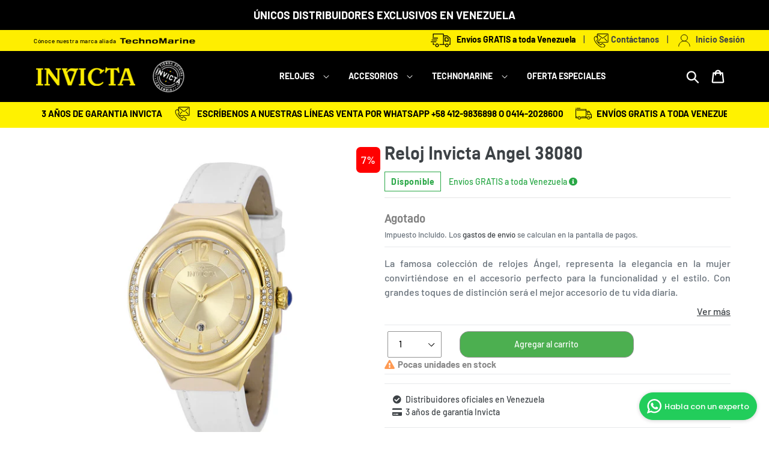

--- FILE ---
content_type: text/html; charset=utf-8
request_url: https://invictavenezuela.com/products/reloj-invicta-angel-38080
body_size: 52691
content:


<!--       =================================================
            diseño | theme.liquid
          ==================================================
-->
<!doctype html>
<html class="no-js" lang="es">
  <head>
    <meta charset="utf-8">
    <meta http-equiv="X-UA-Compatible" content="IE=edge,chrome=1">
    <meta name="viewport" content="width=device-width,initial-scale=1">
    <meta name="theme-color" content="#feee00">
    <link rel="canonical" href="https://invictavenezuela.com/products/reloj-invicta-angel-38080">
    <link rel="stylesheet" href="https://maxcdn.bootstrapcdn.com/bootstrap/3.4.0/css/bootstrap.min.css">
    <link rel="stylesheet" href="https://unpkg.com/swiper/swiper-bundle.css">
    <link rel="stylesheet" href="https://unpkg.com/swiper/swiper-bundle.min.css">
    <script src="https://ajax.googleapis.com/ajax/libs/jquery/3.4.1/jquery.min.js"></script>
    <script src="https://maxcdn.bootstrapcdn.com/bootstrap/3.4.0/js/bootstrap.min.js"></script>
    <script src="https://cdn.jsdelivr.net/npm/canvas-confetti@1.2.0/dist/confetti.browser.min.js"></script>
    <link rel="stylesheet" href="https://pro.fontawesome.com/releases/v5.10.0/css/all.css" integrity="sha384-AYmEC3Yw5cVb3ZcuHtOA93w35dYTsvhLPVnYs9eStHfGJvOvKxVfELGroGkvsg+p" crossorigin="anonymous"/>
    
    <!-- Global site tag (gtag.js) - Google Ads: 10889679400 -->
    <script async src="https://www.googletagmanager.com/gtag/js?id=AW-10889679400"></script>
    <script>
      window.dataLayer = window.dataLayer || [];
      function gtag(){dataLayer.push(arguments);}
      gtag('js', new Date());
      gtag('config', 'AW-10889679400');
    </script>
    
    <!-- Event snippet for Remarketing conversion page -->
    <script>
      gtag('event', 'conversion', {
          'send_to': 'AW-10889679400/_L_cCKm22rkDEKikzcgo',
          'transaction_id': ''
      });
    </script>
    
    <link href="//invictavenezuela.com/cdn/shop/t/3/assets/popup.css?v=18028166392031115711634851089" rel="stylesheet" type="text/css" media="all" />
    
    <link href="//invictavenezuela.com/cdn/shop/t/3/assets/cintaSlide.css?v=69996067749403971661651088926" rel="stylesheet" type="text/css" media="all" />
    <link href="//invictavenezuela.com/cdn/shop/t/3/assets/botton-text.css?v=171007490044443996371634851069" rel="stylesheet" type="text/css" media="all" />
<link rel="shortcut icon" href="//invictavenezuela.com/cdn/shop/files/favicon_32x32.png?v=1643826400" type="image/png"><title>Reloj Invicta Angel 38080
&ndash; Invicta Venezuela</title><meta name="description" content="ESPECIFICACIONES TÉCNICAS DETALLES Y DESCARGABLES RESEÑAS Y CALIFICACIONES Especificaciones Generales Resistencia al Agua (metros) : 100 Tipo de Cristal : Flame fusion Cronógrafo : Calendario : Fecha Genero : Mujer Caja Color del Tablero : Oro Material del Tablero : Metal, cristal Tamaño Caja (mm) : 35 Tono de la Caja "><!--       =================================================
            secciones | social-meta-tags.liquid
          ==================================================
-->
<!-- /snippets/social-meta-tags.liquid -->




<meta property="og:site_name" content="Invicta Venezuela">
<meta property="og:url" content="https://invictavenezuela.com/products/reloj-invicta-angel-38080">
<meta property="og:title" content="Reloj Invicta Angel 38080">
<meta property="og:type" content="product">
<meta property="og:description" content="ESPECIFICACIONES TÉCNICAS DETALLES Y DESCARGABLES RESEÑAS Y CALIFICACIONES Especificaciones Generales Resistencia al Agua (metros) : 100 Tipo de Cristal : Flame fusion Cronógrafo : Calendario : Fecha Genero : Mujer Caja Color del Tablero : Oro Material del Tablero : Metal, cristal Tamaño Caja (mm) : 35 Tono de la Caja ">

  <meta property="og:price:amount" content="250">
  <meta property="og:price:currency" content="USD">

<meta property="og:image" content="http://invictavenezuela.com/cdn/shop/products/886678518425_1200x1200.jpg?v=1651523482"><meta property="og:image" content="http://invictavenezuela.com/cdn/shop/products/886678518425_201_1200x1200.jpg?v=1651523482"><meta property="og:image" content="http://invictavenezuela.com/cdn/shop/products/886678518425_202_1200x1200.jpg?v=1651523482">
<meta property="og:image:secure_url" content="https://invictavenezuela.com/cdn/shop/products/886678518425_1200x1200.jpg?v=1651523482"><meta property="og:image:secure_url" content="https://invictavenezuela.com/cdn/shop/products/886678518425_201_1200x1200.jpg?v=1651523482"><meta property="og:image:secure_url" content="https://invictavenezuela.com/cdn/shop/products/886678518425_202_1200x1200.jpg?v=1651523482">


<meta name="twitter:card" content="summary_large_image">
<meta name="twitter:title" content="Reloj Invicta Angel 38080">
<meta name="twitter:description" content="ESPECIFICACIONES TÉCNICAS DETALLES Y DESCARGABLES RESEÑAS Y CALIFICACIONES Especificaciones Generales Resistencia al Agua (metros) : 100 Tipo de Cristal : Flame fusion Cronógrafo : Calendario : Fecha Genero : Mujer Caja Color del Tablero : Oro Material del Tablero : Metal, cristal Tamaño Caja (mm) : 35 Tono de la Caja ">

  
    <link href="//invictavenezuela.com/cdn/shop/t/3/assets/theme.scss.css?v=372763632878522561761964399" rel="stylesheet" type="text/css" media="all" />
    <link href="//invictavenezuela.com/cdn/shop/t/3/assets/theme.css?v=97512520864932355061727386556" rel="stylesheet" type="text/css" media="all" />
    
    <script>
      var theme = {
        breakpoints: {
          narrowscreen: 500,
          medium: 750,
          large: 990,
          widescreen: 1400
        },
        strings: {
          addToCart: "Agregar a la bolsa",
          soldOut: "Agotado",
          unavailable: "No disponible",
          regularPrice: "Precio habitual",
          salePrice: "Precio de oferta",
          sale: "Oferta",
          showMore: "Ver más",
          showLess: "Mostrar menos",
          addressError: "No se puede encontrar esa dirección",
          addressNoResults: "No hay resultados para esta dirección",
          addressQueryLimit: "Se ha excedido el límite de uso de la API de Google . Considere la posibilidad de actualizar a un \u003ca href=\"https:\/\/developers.google.com\/maps\/premium\/usage-limits\"\u003ePlan Premium\u003c\/a\u003e.",
          authError: "Hubo un problema de autenticación con su cuenta de Google Maps.",
          newWindow: "Abre en una nueva ventana.",
          external: "Abre sitio externo.",
          newWindowExternal: "Abre sitio externo externo en una nueva ventana.",
          removeLabel: "Eliminar [product]",
          update: "Actualizar mi bolsa",
          quantity: "Cant.",
          discountedTotal: "Descuento total",
          regularTotal: "Precio regular total",
          priceColumn: "Ver la columna de Precio para detalles del descuento.",
          quantityMinimumMessage: "La cantidad debe ser 1 o más",
          cartError: "Se ha producido un error al actualizar tu bolsa. Vuelve a intentarlo.",
          removedItemMessage: "Eliminó \u003cspan class=\"cart__removed-product-details\"\u003e([quantity]) [link]\u003c\/span\u003e de tu bolsa de compra.",
          unitPrice: "Precio unitario",
          unitPriceSeparator: "por",
          oneCartCount: "1 artículo",
          otherCartCount: "[count] artículos",
          quantityLabel: "Cant.: [count]"
        },
        moneyFormat: "${{amount_no_decimals}}",
        moneyFormatWithCurrency: "${{amount_no_decimals}} USD"
      }  
      document.documentElement.className = document.documentElement.className.replace('no-js', 'js');
    </script><script src="//invictavenezuela.com/cdn/shop/t/3/assets/lazysizes.js?v=94224023136283657951634851086" async="async"></script>
    <script src="//invictavenezuela.com/cdn/shop/t/3/assets/vendor.js?v=12001839194546984181634851102" defer="defer"></script>
    <script src="//invictavenezuela.com/cdn/shop/t/3/assets/theme.js?v=171663118140059534361717105971" defer="defer"></script>
    
    



    <script>window.performance && window.performance.mark && window.performance.mark('shopify.content_for_header.start');</script><meta name="facebook-domain-verification" content="iaiidjh77ecqn5550mdr38xrtklnot">
<meta name="facebook-domain-verification" content="l7nw03thy2o024fn93u3n8ppagsy6c">
<meta name="google-site-verification" content="UGL_pk2FbYZK9zl-kiEvr93hglRNFa3fo6O85MHUt4o">
<meta name="facebook-domain-verification" content="48ztv1ogusvosrpjl1jyeoza65rkwz">
<meta id="shopify-digital-wallet" name="shopify-digital-wallet" content="/60723724530/digital_wallets/dialog">
<meta name="shopify-checkout-api-token" content="327165ebf05dca73f6dc4f7b80f3e1ec">
<meta id="in-context-paypal-metadata" data-shop-id="60723724530" data-venmo-supported="false" data-environment="production" data-locale="es_ES" data-paypal-v4="true" data-currency="USD">
<link rel="alternate" type="application/json+oembed" href="https://invictavenezuela.com/products/reloj-invicta-angel-38080.oembed">
<script async="async" src="/checkouts/internal/preloads.js?locale=es-VE"></script>
<script id="shopify-features" type="application/json">{"accessToken":"327165ebf05dca73f6dc4f7b80f3e1ec","betas":["rich-media-storefront-analytics"],"domain":"invictavenezuela.com","predictiveSearch":true,"shopId":60723724530,"locale":"es"}</script>
<script>var Shopify = Shopify || {};
Shopify.shop = "invicta-venezuela.myshopify.com";
Shopify.locale = "es";
Shopify.currency = {"active":"USD","rate":"1.0"};
Shopify.country = "VE";
Shopify.theme = {"name":"Main","id":128274366706,"schema_name":"Debut","schema_version":"13.0.0","theme_store_id":null,"role":"main"};
Shopify.theme.handle = "null";
Shopify.theme.style = {"id":null,"handle":null};
Shopify.cdnHost = "invictavenezuela.com/cdn";
Shopify.routes = Shopify.routes || {};
Shopify.routes.root = "/";</script>
<script type="module">!function(o){(o.Shopify=o.Shopify||{}).modules=!0}(window);</script>
<script>!function(o){function n(){var o=[];function n(){o.push(Array.prototype.slice.apply(arguments))}return n.q=o,n}var t=o.Shopify=o.Shopify||{};t.loadFeatures=n(),t.autoloadFeatures=n()}(window);</script>
<script id="shop-js-analytics" type="application/json">{"pageType":"product"}</script>
<script defer="defer" async type="module" src="//invictavenezuela.com/cdn/shopifycloud/shop-js/modules/v2/client.init-shop-cart-sync_CvZOh8Af.es.esm.js"></script>
<script defer="defer" async type="module" src="//invictavenezuela.com/cdn/shopifycloud/shop-js/modules/v2/chunk.common_3Rxs6Qxh.esm.js"></script>
<script type="module">
  await import("//invictavenezuela.com/cdn/shopifycloud/shop-js/modules/v2/client.init-shop-cart-sync_CvZOh8Af.es.esm.js");
await import("//invictavenezuela.com/cdn/shopifycloud/shop-js/modules/v2/chunk.common_3Rxs6Qxh.esm.js");

  window.Shopify.SignInWithShop?.initShopCartSync?.({"fedCMEnabled":true,"windoidEnabled":true});

</script>
<script>(function() {
  var isLoaded = false;
  function asyncLoad() {
    if (isLoaded) return;
    isLoaded = true;
    var urls = ["https:\/\/platform-api.sharethis.com\/js\/sharethis.js?shop=invicta-venezuela.myshopify.com#property=65e2802047701c0019c7234f\u0026product=-buttons\u0026source=-buttons-shopify\u0026ver=1709342753"];
    for (var i = 0; i < urls.length; i++) {
      var s = document.createElement('script');
      s.type = 'text/javascript';
      s.async = true;
      s.src = urls[i];
      var x = document.getElementsByTagName('script')[0];
      x.parentNode.insertBefore(s, x);
    }
  };
  if(window.attachEvent) {
    window.attachEvent('onload', asyncLoad);
  } else {
    window.addEventListener('load', asyncLoad, false);
  }
})();</script>
<script id="__st">var __st={"a":60723724530,"offset":-14400,"reqid":"efae5ee2-d8d9-4fb1-b718-546d03b39967-1768692229","pageurl":"invictavenezuela.com\/products\/reloj-invicta-angel-38080","u":"fb7a18313045","p":"product","rtyp":"product","rid":7646737760498};</script>
<script>window.ShopifyPaypalV4VisibilityTracking = true;</script>
<script id="captcha-bootstrap">!function(){'use strict';const t='contact',e='account',n='new_comment',o=[[t,t],['blogs',n],['comments',n],[t,'customer']],c=[[e,'customer_login'],[e,'guest_login'],[e,'recover_customer_password'],[e,'create_customer']],r=t=>t.map((([t,e])=>`form[action*='/${t}']:not([data-nocaptcha='true']) input[name='form_type'][value='${e}']`)).join(','),a=t=>()=>t?[...document.querySelectorAll(t)].map((t=>t.form)):[];function s(){const t=[...o],e=r(t);return a(e)}const i='password',u='form_key',d=['recaptcha-v3-token','g-recaptcha-response','h-captcha-response',i],f=()=>{try{return window.sessionStorage}catch{return}},m='__shopify_v',_=t=>t.elements[u];function p(t,e,n=!1){try{const o=window.sessionStorage,c=JSON.parse(o.getItem(e)),{data:r}=function(t){const{data:e,action:n}=t;return t[m]||n?{data:e,action:n}:{data:t,action:n}}(c);for(const[e,n]of Object.entries(r))t.elements[e]&&(t.elements[e].value=n);n&&o.removeItem(e)}catch(o){console.error('form repopulation failed',{error:o})}}const l='form_type',E='cptcha';function T(t){t.dataset[E]=!0}const w=window,h=w.document,L='Shopify',v='ce_forms',y='captcha';let A=!1;((t,e)=>{const n=(g='f06e6c50-85a8-45c8-87d0-21a2b65856fe',I='https://cdn.shopify.com/shopifycloud/storefront-forms-hcaptcha/ce_storefront_forms_captcha_hcaptcha.v1.5.2.iife.js',D={infoText:'Protegido por hCaptcha',privacyText:'Privacidad',termsText:'Términos'},(t,e,n)=>{const o=w[L][v],c=o.bindForm;if(c)return c(t,g,e,D).then(n);var r;o.q.push([[t,g,e,D],n]),r=I,A||(h.body.append(Object.assign(h.createElement('script'),{id:'captcha-provider',async:!0,src:r})),A=!0)});var g,I,D;w[L]=w[L]||{},w[L][v]=w[L][v]||{},w[L][v].q=[],w[L][y]=w[L][y]||{},w[L][y].protect=function(t,e){n(t,void 0,e),T(t)},Object.freeze(w[L][y]),function(t,e,n,w,h,L){const[v,y,A,g]=function(t,e,n){const i=e?o:[],u=t?c:[],d=[...i,...u],f=r(d),m=r(i),_=r(d.filter((([t,e])=>n.includes(e))));return[a(f),a(m),a(_),s()]}(w,h,L),I=t=>{const e=t.target;return e instanceof HTMLFormElement?e:e&&e.form},D=t=>v().includes(t);t.addEventListener('submit',(t=>{const e=I(t);if(!e)return;const n=D(e)&&!e.dataset.hcaptchaBound&&!e.dataset.recaptchaBound,o=_(e),c=g().includes(e)&&(!o||!o.value);(n||c)&&t.preventDefault(),c&&!n&&(function(t){try{if(!f())return;!function(t){const e=f();if(!e)return;const n=_(t);if(!n)return;const o=n.value;o&&e.removeItem(o)}(t);const e=Array.from(Array(32),(()=>Math.random().toString(36)[2])).join('');!function(t,e){_(t)||t.append(Object.assign(document.createElement('input'),{type:'hidden',name:u})),t.elements[u].value=e}(t,e),function(t,e){const n=f();if(!n)return;const o=[...t.querySelectorAll(`input[type='${i}']`)].map((({name:t})=>t)),c=[...d,...o],r={};for(const[a,s]of new FormData(t).entries())c.includes(a)||(r[a]=s);n.setItem(e,JSON.stringify({[m]:1,action:t.action,data:r}))}(t,e)}catch(e){console.error('failed to persist form',e)}}(e),e.submit())}));const S=(t,e)=>{t&&!t.dataset[E]&&(n(t,e.some((e=>e===t))),T(t))};for(const o of['focusin','change'])t.addEventListener(o,(t=>{const e=I(t);D(e)&&S(e,y())}));const B=e.get('form_key'),M=e.get(l),P=B&&M;t.addEventListener('DOMContentLoaded',(()=>{const t=y();if(P)for(const e of t)e.elements[l].value===M&&p(e,B);[...new Set([...A(),...v().filter((t=>'true'===t.dataset.shopifyCaptcha))])].forEach((e=>S(e,t)))}))}(h,new URLSearchParams(w.location.search),n,t,e,['guest_login'])})(!0,!1)}();</script>
<script integrity="sha256-4kQ18oKyAcykRKYeNunJcIwy7WH5gtpwJnB7kiuLZ1E=" data-source-attribution="shopify.loadfeatures" defer="defer" src="//invictavenezuela.com/cdn/shopifycloud/storefront/assets/storefront/load_feature-a0a9edcb.js" crossorigin="anonymous"></script>
<script data-source-attribution="shopify.dynamic_checkout.dynamic.init">var Shopify=Shopify||{};Shopify.PaymentButton=Shopify.PaymentButton||{isStorefrontPortableWallets:!0,init:function(){window.Shopify.PaymentButton.init=function(){};var t=document.createElement("script");t.src="https://invictavenezuela.com/cdn/shopifycloud/portable-wallets/latest/portable-wallets.es.js",t.type="module",document.head.appendChild(t)}};
</script>
<script data-source-attribution="shopify.dynamic_checkout.buyer_consent">
  function portableWalletsHideBuyerConsent(e){var t=document.getElementById("shopify-buyer-consent"),n=document.getElementById("shopify-subscription-policy-button");t&&n&&(t.classList.add("hidden"),t.setAttribute("aria-hidden","true"),n.removeEventListener("click",e))}function portableWalletsShowBuyerConsent(e){var t=document.getElementById("shopify-buyer-consent"),n=document.getElementById("shopify-subscription-policy-button");t&&n&&(t.classList.remove("hidden"),t.removeAttribute("aria-hidden"),n.addEventListener("click",e))}window.Shopify?.PaymentButton&&(window.Shopify.PaymentButton.hideBuyerConsent=portableWalletsHideBuyerConsent,window.Shopify.PaymentButton.showBuyerConsent=portableWalletsShowBuyerConsent);
</script>
<script data-source-attribution="shopify.dynamic_checkout.cart.bootstrap">document.addEventListener("DOMContentLoaded",(function(){function t(){return document.querySelector("shopify-accelerated-checkout-cart, shopify-accelerated-checkout")}if(t())Shopify.PaymentButton.init();else{new MutationObserver((function(e,n){t()&&(Shopify.PaymentButton.init(),n.disconnect())})).observe(document.body,{childList:!0,subtree:!0})}}));
</script>
<link id="shopify-accelerated-checkout-styles" rel="stylesheet" media="screen" href="https://invictavenezuela.com/cdn/shopifycloud/portable-wallets/latest/accelerated-checkout-backwards-compat.css" crossorigin="anonymous">
<style id="shopify-accelerated-checkout-cart">
        #shopify-buyer-consent {
  margin-top: 1em;
  display: inline-block;
  width: 100%;
}

#shopify-buyer-consent.hidden {
  display: none;
}

#shopify-subscription-policy-button {
  background: none;
  border: none;
  padding: 0;
  text-decoration: underline;
  font-size: inherit;
  cursor: pointer;
}

#shopify-subscription-policy-button::before {
  box-shadow: none;
}

      </style>

<script>window.performance && window.performance.mark && window.performance.mark('shopify.content_for_header.end');</script>
    <style>.spf-filter-loading #gf-products > *:not(.spf-product--skeleton), .spf-filter-loading [data-globo-filter-items] > *:not(.spf-product--skeleton){visibility: hidden; opacity: 0}</style>
<link rel="preconnect" href="https://filter-v2.globosoftware.net" />
<script>
  document.getElementsByTagName('html')[0].classList.add('spf-filter-loading');
  window.addEventListener("globoFilterRenderCompleted",function(e){document.getElementsByTagName('html')[0].classList.remove('spf-filter-loading')})
  window.sortByRelevance = false;
  window.moneyFormat = "${{amount_no_decimals}}";
  window.GloboMoneyFormat = "${{amount_no_decimals}}";
  window.GloboMoneyWithCurrencyFormat = "${{amount_no_decimals}} USD";
  window.filterPriceRate = 1;
  window.filterPriceAdjustment = 1;

  window.shopCurrency = "USD";
  window.currentCurrency = "USD";

  window.isMultiCurrency = false;
  window.globoFilterAssetsUrl = '//invictavenezuela.com/cdn/shop/t/3/assets/';
  window.assetsUrl = '//invictavenezuela.com/cdn/shop/t/3/assets/';
  window.filesUrl = '//invictavenezuela.com/cdn/shop/files/';
  var page_id = 0;
  var globo_filters_json = {"default":6582}
  var GloboFilterConfig = {
    api: {
      filterUrl: "https://filter-v2.globosoftware.net/filter",
      searchUrl: "https://filter-v2.globosoftware.net/search",
      url: "https://filter-v2.globosoftware.net",
    },
    shop: {
      name: "Invicta Venezuela",
      url: "https://invictavenezuela.com",
      domain: "invicta-venezuela.myshopify.com",
      is_multicurrency: false,
      currency: "USD",
      cur_currency: "USD",
      cur_locale: "es",
      cur_country: "VE",
      locale: "es",
      root_url: "",
      country_code: "VE",
      product_image: {width: 360, height: 504},
      no_image_url: "https://cdn.shopify.com/s/images/themes/product-1.png",
      themeStoreId: 796,
      swatches:  [],
      newUrlStruct: true,
      translation: {"default":{"search":{"suggestions":"Sugerencias","collections":"Colecciones","pages":"Paginas","product":"Producto","products":"Productos","view_all":"Buscar","view_all_products":"ver todos los productos","not_found":"Lo siento, no se encontr\u00f3 nada para","product_not_found":"No se encontraron productos","no_result_keywords_suggestions_title":"B\u00fasquedas populares","no_result_products_suggestions_title":"Sin embargo, te puede gustar","zero_character_keywords_suggestions_title":"Sugerencias","zero_character_popular_searches_title":"B\u00fasquedas populares","zero_character_products_suggestions_title":"Productos de tendencia"},"form":{"title":"Buscar Productos","submit":"B\u00fascar","heading":"Search products"},"filter":{"filter_by":"Filtrar por","clear_all":"Limpiar todo","view":"Vista","clear":"Limpiar","in_stock":"En stock","out_of_stock":"Agotado","ready_to_ship":"Listo para enviar","search":"Opciones de b\u00fasqueda"},"sort":{"sort_by":"Ordenar por","manually":"Presentado","availability_in_stock_first":"Disponibilidad","relevance":"Relevancia","best_selling":"M\u00e1s vendido","alphabetically_a_z":"Alfab\u00e9ticamente, A-Z","alphabetically_z_a":"Alfab\u00e9ticamente, Z-A","price_low_to_high":"Precio, bajo a alto","price_high_to_low":"Precio, de mayor a menor","date_new_to_old":"Fecha, nueva a vieja","date_old_to_new":"Fecha, vieja a nueva","sale_off":"% de descuento"},"product":{"add_to_cart":"A\u00f1adir al carrito","unavailable":"Indisponible","sold_out":"Agotado","sale":"Rebaja","load_more":"Carga m\u00e1s","limit":"Ver","search":"Buscar Productos","no_results":"Lo sentimos, no hay productos en esta colecci\u00f3n."},"labels":{"77626":"Colecci\u00f3n","77629":"Precio","77630":"% Descuento","77632":"G\u00e9nero","77635":"Movimiento","77636":"Material"}}},
      redirects: null,
      images: ["55664fd051a5066824b5ae9e0072d83c.png","scpbd_25052016_best_sale_collection.png","scpbd_25052016_big_sale_collection.png","scpbd_25052016_big_sale_product.png","scpbd_25052016_free_collection.png","scpbd_25052016_free_product.png","scpbd_25052016_hot_collection.png","scpbd_25052016_hot_product.png","scpbd_25052016_new_collection.png","scpbd_25052016_new_product.png","scpbd_25052016_save_collection.png","scpbd_25052016_save_product.png","scpbd_25052016_sold_out_collection.png","scpbd_25052016_sold_out_product.png","scpbd_25052016_special_offer_collection.png","scpbd_25052016_special_offer_product.png"],
      settings: {"color_text":"#3d4246","color_body_text":"#69727b","color_sale_text":"#557b97","color_button":"#feee00","color_button_text":"#000000","color_small_button_text_border":"#545454","color_text_field_text":"#000000","color_text_field_border":"#949494","color_text_field":"#fff","color_image_overlay_text":"#fff","color_image_overlay":"#000000","image_overlay_opacity":50,"color_borders":"#e8e9eb","color_body_bg":"#fff","type_header_font":{"error":"json not allowed for this object"},"type_header_base_size":26,"type_base_font":{"error":"json not allowed for this object"},"type_base_size":16,"type_bold_product_titles":false,"share_image":null,"share_facebook":true,"share_twitter":true,"share_pinterest":false,"social_twitter_link":"","social_facebook_link":"https:\/\/www.facebook.com\/Invicta-venezuela-105371058539759","social_pinterest_link":"","social_instagram_link":"https:\/\/www.instagram.com\/invictavenezuela\/","social_tumblr_link":"","social_snapchat_link":"","social_youtube_link":"https:\/\/www.youtube.com\/c\/InvictaLatinoamerica","social_vimeo_link":"","favicon":"\/\/invictavenezuela.com\/cdn\/shop\/files\/favicon.png?v=1643826400","enable_ajax":true,"checkout_header_image":null,"checkout_logo_image":"\/\/invictavenezuela.com\/cdn\/shop\/files\/logo_invicta_e0cb5216-180d-4edd-a756-0b6a0b02d86f.png?v=1643826375","checkout_logo_position":"center","checkout_logo_size":"large","checkout_body_background_image":null,"checkout_body_background_color":"#ffffff","checkout_input_background_color_mode":"white","checkout_sidebar_background_image":null,"checkout_sidebar_background_color":"#fafafa","checkout_heading_font":"-apple-system, BlinkMacSystemFont, 'Segoe UI', Roboto, Helvetica, Arial, sans-serif, 'Apple Color Emoji', 'Segoe UI Emoji', 'Segoe UI Symbol'","checkout_body_font":"-apple-system, BlinkMacSystemFont, 'Segoe UI', Roboto, Helvetica, Arial, sans-serif, 'Apple Color Emoji', 'Segoe UI Emoji', 'Segoe UI Symbol'","checkout_accent_color":"#197bbd","checkout_button_color":"#1ebd19","checkout_error_color":"#e32c2b","customer_layout":"customer_area"},
      separate_options: null,
      home_filter: false,
      page: "product",
      cache: true,
      layout: "theme"
    },
    taxes: null,
    special_countries: null,
    adjustments: null,

    year_make_model: {
      id: null
    },
    filter: {
      id: globo_filters_json[page_id] || globo_filters_json['default'] || 0,
      layout: 1,
      showCount: true,
      isLoadMore: 2,
      filter_on_search_page: true
    },
    search:{
      enable: true,
      zero_character_suggestion: false,
      layout: 1,
    },
    collection: {
      id:0,
      handle:'',
      sort: 'best-selling',
      tags: null,
      vendor: null,
      type: null,
      term: null,
      limit: 12,
      products_count: 0,
      excludeTags: null
    },
    customer: false,
    selector: {
      sortBy: '#SortBy',
      pagination: '.pagination, #gf_pagination_wrap',
      products: '.grid--view-items, .list-view-items'
    }
  };

</script>
<script defer src="//invictavenezuela.com/cdn/shop/t/3/assets/v5.globo.filter.lib.js?v=94134979739890741991680098869"></script>

<link rel="preload stylesheet" href="//invictavenezuela.com/cdn/shop/t/3/assets/v5.globo.search.css?v=100816588894824515861651021292" as="style">




  <script>
    window.addEventListener('globoFilterCloseSearchCompleted', function () {
      if( theme && theme.SearchDrawer && typeof theme.SearchDrawer.close == "function" ){
        theme.SearchDrawer.close();
      }
    });
  </script>


<!--       =================================================
            fragmentos | bold-pr.liquid
          ==================================================
-->

<script id="bold-platform-data" type="application/json">
    {
        "shop": {
            "domain": "invictavenezuela.com",
            "permanent_domain": "invicta-venezuela.myshopify.com",
            "url": "https://invictavenezuela.com",
            "secure_url": "https://invictavenezuela.com",
            "money_format": "${{amount_no_decimals}}",
            "currency": "USD"
        },
        "customer": {
            "id": null,
            "tags": null
        },
        "cart": {"note":null,"attributes":{},"original_total_price":0,"total_price":0,"total_discount":0,"total_weight":0.0,"item_count":0,"items":[],"requires_shipping":false,"currency":"USD","items_subtotal_price":0,"cart_level_discount_applications":[],"checkout_charge_amount":0},
        "template": "product",
        "product": {"id":7646737760498,"title":"Reloj Invicta Angel 38080","handle":"reloj-invicta-angel-38080","description":"\u003cdiv class=\"container-fluid\"\u003e\n    \u003cdiv\u003e\u003c\/div\u003e\n    \u003cdiv class=\"card\"\u003e\n        \u003cdiv style=\"padding: 15px;\" class=\"card-body row description-desktop description-panel\"\u003e\n            \u003cul class=\"nav nav-tabs\"\u003e\n                \u003cli class=\"active\"\u003e\u003ca href=\"#techniques\" data-toggle=\"tab\"\u003eESPECIFICACIONES TÉCNICAS\u003c\/a\u003e\u003c\/li\u003e\n                \u003cli\u003e\u003ca href=\"#detail\" data-toggle=\"tab\"\u003eDETALLES Y DESCARGABLES\u003c\/a\u003e\u003c\/li\u003e\n                \u003cli\u003e\u003ca href=\"#review\" id=\"review-desktop\" data-toggle=\"tab\"\u003eRESEÑAS Y CALIFICACIONES\u003c\/a\u003e\u003c\/li\u003e\n            \u003c\/ul\u003e\n            \u003cdiv class=\"tab-content\"\u003e\n                \u003cdiv class=\"tab-pane fade in active\" id=\"techniques\"\u003e\n                    \u003cdiv class=\"item\"\u003e\n                        \u003ch3\u003eEspecificaciones Generales\u003c\/h3\u003e\n                        \u003cul\u003e\n                            \u003cli\u003e\n\u003cspan\u003eResistencia al Agua (metros) : \u003c\/span\u003e 100\u003c\/li\u003e\n                            \u003cli\u003e\n\u003cspan\u003e Tipo de Cristal : \u003c\/span\u003eFlame fusion\u003c\/li\u003e\n                            \u003cli\u003e\u003cspan\u003e Cronógrafo : \u003c\/span\u003e\u003c\/li\u003e\n                            \u003cli\u003e\n\u003cspan\u003e Calendario : \u003c\/span\u003eFecha\u003c\/li\u003e\n                            \u003cli\u003e\n\u003cspan\u003e Genero : \u003c\/span\u003eMujer\u003c\/li\u003e\n                        \u003c\/ul\u003e\n                    \u003c\/div\u003e\n                    \u003cdiv class=\"item\"\u003e\n                        \u003ch3\u003eCaja\u003c\/h3\u003e\n                        \u003cul\u003e\n                            \u003cli\u003e\n\u003cspan\u003e Color del Tablero : \u003c\/span\u003e Oro\u003c\/li\u003e\n                            \u003cli\u003e\n\u003cspan\u003e Material del Tablero : \u003c\/span\u003e Metal, cristal\u003c\/li\u003e\n                            \u003cli\u003e\n\u003cspan\u003e Tamaño Caja (mm) : \u003c\/span\u003e 35\u003c\/li\u003e\n                            \u003cli\u003e\n\u003cspan\u003e Tono de la Caja : \u003c\/span\u003e Oro\u003c\/li\u003e\n                            \u003cli\u003e\n\u003cspan\u003e Material de la Caja : \u003c\/span\u003e Acero inoxidable\u003c\/li\u003e\n                            \u003cli\u003e\n\u003cspan\u003e Tipo de Corona : \u003c\/span\u003e Empujar\u003c\/li\u003e\n                            \u003cli\u003e\n\u003cspan\u003e Tipo de Piedra : \u003c\/span\u003e Cristal\u003c\/li\u003e\n                            \u003cli\u003e\n\u003cspan\u003e Color Luminoso: \u003c\/span\u003e Ninguna\u003c\/li\u003e\n                            \u003cli\u003e\n\u003cspan\u003e Material Luminoso : \u003c\/span\u003e Ninguna\u003c\/li\u003e\n                        \u003c\/ul\u003e\n                    \u003c\/div\u003e\n                    \u003cdiv class=\"item\"\u003e\n                        \u003ch3\u003eMovimiento\u003c\/h3\u003e\n                        \u003cul\u003e\n                            \u003cli\u003e\n\u003cspan\u003e Tipo de Movimiento: \u003c\/span\u003e Quartz\u003c\/li\u003e\n                            \u003cli\u003e\n\u003cspan\u003e Hecho en Suiza : \u003c\/span\u003e No\u003c\/li\u003e\n                            \u003cli\u003e\n\u003cspan\u003e Componentes de Movimiento: \u003c\/span\u003e Japón\u003c\/li\u003e\n                            \u003cli\u003e\n\u003cspan\u003e Vendedor Movimiento : \u003c\/span\u003e Tmi\u003c\/li\u003e\n                            \u003cli\u003e\n\u003cspan\u003e Calibre Movimiento : \u003c\/span\u003e Pc22a\u003c\/li\u003e\n                            \u003cli\u003e\n\u003cspan\u003e Movimiento Joyas : \u003c\/span\u003e No\u003c\/li\u003e\n                        \u003c\/ul\u003e\n                    \u003c\/div\u003e\n                    \u003cdiv class=\"item\"\u003e\n                        \u003ch3\u003eCorrea\u003c\/h3\u003e\n                        \u003cul\u003e\n                            \u003cli\u003e\n\u003cspan\u003e Material del la Correa : \u003c\/span\u003eCuero\u003c\/li\u003e\n                            \u003cli\u003e\n\u003cspan\u003e Color de la Correa : \u003c\/span\u003eBlanco\u003c\/li\u003e\n                            \u003cli\u003e\n\u003cspan\u003e Largo de la Correa (mm) : \u003c\/span\u003e 190\u003c\/li\u003e\n                            \u003cli\u003e\n\u003cspan\u003e Tamaño de la Correa (mm) : \u003c\/span\u003e 16\u003c\/li\u003e\n                            \u003cli\u003e\n\u003cspan\u003e Tipo de Hebilla : \u003c\/span\u003e Hebilla\u003c\/li\u003e\n                            \u003cli\u003e\u003cspan\u003e Intercambiable : \u003c\/span\u003e\u003c\/li\u003e\n                            \u003cli\u003e\n\u003cspan\u003e Tipo de Cierre : \u003c\/span\u003e Hebilla\u003c\/li\u003e\n                        \u003c\/ul\u003e\n                    \u003c\/div\u003e\n                \u003c\/div\u003e\n                \u003cdiv class=\"tab-pane fade\" id=\"detail\"\u003e\n                    \u003cdiv\u003e\n                        \u003cp class=\"manual-description\"\u003e\n                            En el siguiente documento podrás encontrar la información de garantía del producto y todas\n                            las especificaciones de funcionamiento de tu reloj Invicta. La información esta disponible\n                            en español e ingles:\n                        \u003c\/p\u003e\n                        \u003ca class=\"download-manual\"\u003e \u003cspan\u003eDescargar Manual\u003c\/span\u003e \u003cimg width=\"15px\" alt=\"manual\" src=\"https:\/\/cdn.shopify.com\/s\/files\/1\/0351\/6602\/7916\/files\/file-download-solid.svg?v=1621977433\"\u003e\n                        \u003c\/a\u003e\n                    \u003c\/div\u003e\n                \u003c\/div\u003e\n                \u003cdiv class=\"tab-pane fade\" id=\"review\"\u003e\u003c\/div\u003e\n            \u003c\/div\u003e\n        \u003c\/div\u003e\n        \u003cdiv id=\"accordion\" style=\"padding-top: 15px;\" class=\"panel-group description-mobile description-panel\"\u003e\n            \u003cdiv class=\"panel panel-default\"\u003e\n                \u003cdiv class=\"panel-heading\"\u003e\n                    \u003ch4 class=\"panel-title\"\u003e\u003ca href=\"#collapseOne\" data-parent=\"#accordion\" data-toggle=\"collapse\" class=\"accordion-toggle\"\u003eESPECIFICACIONES TÉCNICAS\u003c\/a\u003e\u003c\/h4\u003e\n                \u003c\/div\u003e\n                \u003cdiv class=\"panel-collapse collapse in\" id=\"collapseOne\"\u003e\n                    \u003cdiv class=\"panel-body\"\u003e\n                        \u003cdiv class=\"item\"\u003e\n                            \u003ch3\u003eEspecificaciones Generales\u003c\/h3\u003e\n                            \u003cul\u003e\n                                \u003cli\u003e\n\u003cspan\u003eResistencia al Agua (metros) : \u003c\/span\u003e 100\u003c\/li\u003e\n                                \u003cli\u003e\n\u003cspan\u003e Tipo de Cristal : \u003c\/span\u003eFlame fusion\u003c\/li\u003e\n                                \u003cli\u003e\u003cspan\u003e Cronógrafo : \u003c\/span\u003e\u003c\/li\u003e\n                                \u003cli\u003e\n\u003cspan\u003e Calendario : \u003c\/span\u003eFecha\u003c\/li\u003e\n                                \u003cli\u003e\n\u003cspan\u003e Genero : \u003c\/span\u003eMujer\u003c\/li\u003e\n                            \u003c\/ul\u003e\n                        \u003c\/div\u003e\n                        \u003cdiv class=\"item\"\u003e\n                            \u003ch3\u003eCaja\u003c\/h3\u003e\n                            \u003cul\u003e\n                                \u003cli\u003e\n\u003cspan\u003e Color del Tablero : \u003c\/span\u003e Oro\u003c\/li\u003e\n                                \u003cli\u003e\n\u003cspan\u003e Material del Tablero : \u003c\/span\u003e Metal, cristal\u003c\/li\u003e\n                                \u003cli\u003e\n\u003cspan\u003e Tamaño Caja (mm) : \u003c\/span\u003e 35\u003c\/li\u003e\n                                \u003cli\u003e\n\u003cspan\u003e Tono de la Caja : \u003c\/span\u003e Oro\u003c\/li\u003e\n                                \u003cli\u003e\n\u003cspan\u003e Material de la Caja : \u003c\/span\u003e Acero inoxidable\u003c\/li\u003e\n                                \u003cli\u003e\n\u003cspan\u003e Tipo de Corona : \u003c\/span\u003e Empujar\u003c\/li\u003e\n                                \u003cli\u003e\n\u003cspan\u003e Tipo de Piedra : \u003c\/span\u003e Cristal\u003c\/li\u003e\n                                \u003cli\u003e\n\u003cspan\u003e Color Luminoso: \u003c\/span\u003e Ninguna\u003c\/li\u003e\n                                \u003cli\u003e\n\u003cspan\u003e Material Luminoso : \u003c\/span\u003e Ninguna\u003c\/li\u003e\n                            \u003c\/ul\u003e\n                        \u003c\/div\u003e\n                        \u003cdiv class=\"item\"\u003e\n                            \u003ch3\u003eMovimiento\u003c\/h3\u003e\n                            \u003cul\u003e\n                                \u003cli\u003e\n\u003cspan\u003e Tipo de Movimiento: \u003c\/span\u003e Quartz \u003c\/li\u003e\n                                \u003cli\u003e\n\u003cspan\u003e Hecho en Suiza : \u003c\/span\u003e No \u003c\/li\u003e\n                                \u003cli\u003e\n\u003cspan\u003e Componentes de Movimiento: \u003c\/span\u003e Japón \u003c\/li\u003e\n                                \u003cli\u003e\n\u003cspan\u003e Vendedor Movimiento : \u003c\/span\u003e Tmi \u003c\/li\u003e\n                                \u003cli\u003e\n\u003cspan\u003e Calibre Movimiento : \u003c\/span\u003e Pc22a \u003c\/li\u003e\n                                \u003cli\u003e\n\u003cspan\u003e Movimiento Joyas : \u003c\/span\u003e No \u003c\/li\u003e\n                            \u003c\/ul\u003e\n                        \u003c\/div\u003e\n                        \u003cdiv class=\"item\"\u003e\n                            \u003ch3\u003eCorrea\u003c\/h3\u003e\n                            \u003cul\u003e\n                                \u003cli\u003e\n\u003cspan\u003e Material del la Correa : \u003c\/span\u003eCuero\u003c\/li\u003e\n                                \u003cli\u003e\n\u003cspan\u003e Color de la Correa : \u003c\/span\u003eBlanco\u003c\/li\u003e\n                                \u003cli\u003e\n\u003cspan\u003e Largo de la Correa (mm) : \u003c\/span\u003e190\u003c\/li\u003e\n                                \u003cli\u003e\n\u003cspan\u003e Tamaño de la Correa (mm) : \u003c\/span\u003e16\u003c\/li\u003e\n                                \u003cli\u003e\n\u003cspan\u003e Tipo de Hebilla : \u003c\/span\u003eHebilla\u003c\/li\u003e\n                                \u003cli\u003e\u003cspan\u003e Intercambiable : \u003c\/span\u003e\u003c\/li\u003e\n                                \u003cli\u003e\n\u003cspan\u003e Tipo de Cierre : \u003c\/span\u003eHebilla\u003c\/li\u003e\n                            \u003c\/ul\u003e\n                        \u003c\/div\u003e\n                    \u003c\/div\u003e\n                \u003c\/div\u003e\n            \u003c\/div\u003e\n            \u003cdiv class=\"panel panel-default\"\u003e\n                \u003cdiv class=\"panel-heading\"\u003e\n                    \u003ch4 class=\"panel-title\"\u003e\u003ca href=\"#collapseTwo\" data-parent=\"#accordion\" data-toggle=\"collapse\" class=\"accordion-toggle collapsed\"\u003eDETALLES Y DESCARGABLES\u003c\/a\u003e\u003c\/h4\u003e\n                \u003c\/div\u003e\n                \u003cdiv class=\"panel-collapse collapse\" id=\"collapseTwo\"\u003e\n                    \u003cdiv class=\"panel-body\"\u003e\n                        \u003cdiv\u003e\n                            \u003cp class=\"manual-description\"\u003e\n                                En el siguiente documento podrás encontrar la información de garantía del producto y\n                                todas las especificaciones de funcionamiento de tu reloj Invicta. La información esta\n                                disponible en español e ingles:\n                            \u003c\/p\u003e\n                            \u003ca class=\"download-manual\"\u003e \u003cspan\u003eDescargar Manual\u003c\/span\u003e \u003cimg width=\"15px\" alt=\"manual\" src=\"https:\/\/cdn.shopify.com\/s\/files\/1\/0351\/6602\/7916\/files\/file-download-solid.svg?v=1621977433\"\u003e\n                            \u003c\/a\u003e\n                        \u003c\/div\u003e\n                    \u003c\/div\u003e\n                \u003c\/div\u003e\n            \u003c\/div\u003e\n            \u003cdiv class=\"panel panel-default\"\u003e\n                \u003cdiv class=\"panel-heading\"\u003e\n                    \u003ch4 id=\"review-mobile\" class=\"panel-title\"\u003e\u003ca href=\"#collapseThree\" data-parent=\"#accordion\" data-toggle=\"collapse\" class=\"accordion-toggle collapsed\"\u003eRESEÑAS Y CALIFICACIONES\u003c\/a\u003e\u003c\/h4\u003e\n                \u003c\/div\u003e\n                \u003cdiv class=\"panel-collapse collapse\" id=\"collapseThree\"\u003e\n                    \u003cdiv class=\"panel-body\"\u003e\n                        \u003cdiv id=\"reviews\"\u003e\u003c\/div\u003e\n                    \u003c\/div\u003e\n                \u003c\/div\u003e\n            \u003c\/div\u003e\n        \u003c\/div\u003e\n    \u003c\/div\u003e\n\u003c\/div\u003e","published_at":"2022-05-02T16:31:22-04:00","created_at":"2022-05-02T16:31:22-04:00","vendor":"INVICTA","type":"RELOJES","tags":["35","ANGEL","BLANCO","CLASICO","CUERO","FECHA","INVICTA","MUJER","QUARTZ","RELOJES"],"price":25000,"price_min":25000,"price_max":25000,"available":false,"price_varies":false,"compare_at_price":27000,"compare_at_price_min":27000,"compare_at_price_max":27000,"compare_at_price_varies":false,"variants":[{"id":43039710249202,"title":"Default Title","option1":"Default Title","option2":null,"option3":null,"sku":"886678518425","requires_shipping":true,"taxable":true,"featured_image":null,"available":false,"name":"Reloj Invicta Angel 38080","public_title":null,"options":["Default Title"],"price":25000,"weight":0,"compare_at_price":27000,"inventory_management":"shopify","barcode":"886678518425","requires_selling_plan":false,"selling_plan_allocations":[]}],"images":["\/\/invictavenezuela.com\/cdn\/shop\/products\/886678518425.jpg?v=1651523482","\/\/invictavenezuela.com\/cdn\/shop\/products\/886678518425_201.jpg?v=1651523482","\/\/invictavenezuela.com\/cdn\/shop\/products\/886678518425_202.jpg?v=1651523482"],"featured_image":"\/\/invictavenezuela.com\/cdn\/shop\/products\/886678518425.jpg?v=1651523482","options":["Title"],"media":[{"alt":null,"id":29899455725810,"position":1,"preview_image":{"aspect_ratio":1.0,"height":1600,"width":1600,"src":"\/\/invictavenezuela.com\/cdn\/shop\/products\/886678518425.jpg?v=1651523482"},"aspect_ratio":1.0,"height":1600,"media_type":"image","src":"\/\/invictavenezuela.com\/cdn\/shop\/products\/886678518425.jpg?v=1651523482","width":1600},{"alt":null,"id":29899455758578,"position":2,"preview_image":{"aspect_ratio":1.0,"height":1600,"width":1600,"src":"\/\/invictavenezuela.com\/cdn\/shop\/products\/886678518425_201.jpg?v=1651523482"},"aspect_ratio":1.0,"height":1600,"media_type":"image","src":"\/\/invictavenezuela.com\/cdn\/shop\/products\/886678518425_201.jpg?v=1651523482","width":1600},{"alt":null,"id":29899455791346,"position":3,"preview_image":{"aspect_ratio":1.0,"height":1600,"width":1600,"src":"\/\/invictavenezuela.com\/cdn\/shop\/products\/886678518425_202.jpg?v=1651523482"},"aspect_ratio":1.0,"height":1600,"media_type":"image","src":"\/\/invictavenezuela.com\/cdn\/shop\/products\/886678518425_202.jpg?v=1651523482","width":1600}],"requires_selling_plan":false,"selling_plan_groups":[],"content":"\u003cdiv class=\"container-fluid\"\u003e\n    \u003cdiv\u003e\u003c\/div\u003e\n    \u003cdiv class=\"card\"\u003e\n        \u003cdiv style=\"padding: 15px;\" class=\"card-body row description-desktop description-panel\"\u003e\n            \u003cul class=\"nav nav-tabs\"\u003e\n                \u003cli class=\"active\"\u003e\u003ca href=\"#techniques\" data-toggle=\"tab\"\u003eESPECIFICACIONES TÉCNICAS\u003c\/a\u003e\u003c\/li\u003e\n                \u003cli\u003e\u003ca href=\"#detail\" data-toggle=\"tab\"\u003eDETALLES Y DESCARGABLES\u003c\/a\u003e\u003c\/li\u003e\n                \u003cli\u003e\u003ca href=\"#review\" id=\"review-desktop\" data-toggle=\"tab\"\u003eRESEÑAS Y CALIFICACIONES\u003c\/a\u003e\u003c\/li\u003e\n            \u003c\/ul\u003e\n            \u003cdiv class=\"tab-content\"\u003e\n                \u003cdiv class=\"tab-pane fade in active\" id=\"techniques\"\u003e\n                    \u003cdiv class=\"item\"\u003e\n                        \u003ch3\u003eEspecificaciones Generales\u003c\/h3\u003e\n                        \u003cul\u003e\n                            \u003cli\u003e\n\u003cspan\u003eResistencia al Agua (metros) : \u003c\/span\u003e 100\u003c\/li\u003e\n                            \u003cli\u003e\n\u003cspan\u003e Tipo de Cristal : \u003c\/span\u003eFlame fusion\u003c\/li\u003e\n                            \u003cli\u003e\u003cspan\u003e Cronógrafo : \u003c\/span\u003e\u003c\/li\u003e\n                            \u003cli\u003e\n\u003cspan\u003e Calendario : \u003c\/span\u003eFecha\u003c\/li\u003e\n                            \u003cli\u003e\n\u003cspan\u003e Genero : \u003c\/span\u003eMujer\u003c\/li\u003e\n                        \u003c\/ul\u003e\n                    \u003c\/div\u003e\n                    \u003cdiv class=\"item\"\u003e\n                        \u003ch3\u003eCaja\u003c\/h3\u003e\n                        \u003cul\u003e\n                            \u003cli\u003e\n\u003cspan\u003e Color del Tablero : \u003c\/span\u003e Oro\u003c\/li\u003e\n                            \u003cli\u003e\n\u003cspan\u003e Material del Tablero : \u003c\/span\u003e Metal, cristal\u003c\/li\u003e\n                            \u003cli\u003e\n\u003cspan\u003e Tamaño Caja (mm) : \u003c\/span\u003e 35\u003c\/li\u003e\n                            \u003cli\u003e\n\u003cspan\u003e Tono de la Caja : \u003c\/span\u003e Oro\u003c\/li\u003e\n                            \u003cli\u003e\n\u003cspan\u003e Material de la Caja : \u003c\/span\u003e Acero inoxidable\u003c\/li\u003e\n                            \u003cli\u003e\n\u003cspan\u003e Tipo de Corona : \u003c\/span\u003e Empujar\u003c\/li\u003e\n                            \u003cli\u003e\n\u003cspan\u003e Tipo de Piedra : \u003c\/span\u003e Cristal\u003c\/li\u003e\n                            \u003cli\u003e\n\u003cspan\u003e Color Luminoso: \u003c\/span\u003e Ninguna\u003c\/li\u003e\n                            \u003cli\u003e\n\u003cspan\u003e Material Luminoso : \u003c\/span\u003e Ninguna\u003c\/li\u003e\n                        \u003c\/ul\u003e\n                    \u003c\/div\u003e\n                    \u003cdiv class=\"item\"\u003e\n                        \u003ch3\u003eMovimiento\u003c\/h3\u003e\n                        \u003cul\u003e\n                            \u003cli\u003e\n\u003cspan\u003e Tipo de Movimiento: \u003c\/span\u003e Quartz\u003c\/li\u003e\n                            \u003cli\u003e\n\u003cspan\u003e Hecho en Suiza : \u003c\/span\u003e No\u003c\/li\u003e\n                            \u003cli\u003e\n\u003cspan\u003e Componentes de Movimiento: \u003c\/span\u003e Japón\u003c\/li\u003e\n                            \u003cli\u003e\n\u003cspan\u003e Vendedor Movimiento : \u003c\/span\u003e Tmi\u003c\/li\u003e\n                            \u003cli\u003e\n\u003cspan\u003e Calibre Movimiento : \u003c\/span\u003e Pc22a\u003c\/li\u003e\n                            \u003cli\u003e\n\u003cspan\u003e Movimiento Joyas : \u003c\/span\u003e No\u003c\/li\u003e\n                        \u003c\/ul\u003e\n                    \u003c\/div\u003e\n                    \u003cdiv class=\"item\"\u003e\n                        \u003ch3\u003eCorrea\u003c\/h3\u003e\n                        \u003cul\u003e\n                            \u003cli\u003e\n\u003cspan\u003e Material del la Correa : \u003c\/span\u003eCuero\u003c\/li\u003e\n                            \u003cli\u003e\n\u003cspan\u003e Color de la Correa : \u003c\/span\u003eBlanco\u003c\/li\u003e\n                            \u003cli\u003e\n\u003cspan\u003e Largo de la Correa (mm) : \u003c\/span\u003e 190\u003c\/li\u003e\n                            \u003cli\u003e\n\u003cspan\u003e Tamaño de la Correa (mm) : \u003c\/span\u003e 16\u003c\/li\u003e\n                            \u003cli\u003e\n\u003cspan\u003e Tipo de Hebilla : \u003c\/span\u003e Hebilla\u003c\/li\u003e\n                            \u003cli\u003e\u003cspan\u003e Intercambiable : \u003c\/span\u003e\u003c\/li\u003e\n                            \u003cli\u003e\n\u003cspan\u003e Tipo de Cierre : \u003c\/span\u003e Hebilla\u003c\/li\u003e\n                        \u003c\/ul\u003e\n                    \u003c\/div\u003e\n                \u003c\/div\u003e\n                \u003cdiv class=\"tab-pane fade\" id=\"detail\"\u003e\n                    \u003cdiv\u003e\n                        \u003cp class=\"manual-description\"\u003e\n                            En el siguiente documento podrás encontrar la información de garantía del producto y todas\n                            las especificaciones de funcionamiento de tu reloj Invicta. La información esta disponible\n                            en español e ingles:\n                        \u003c\/p\u003e\n                        \u003ca class=\"download-manual\"\u003e \u003cspan\u003eDescargar Manual\u003c\/span\u003e \u003cimg width=\"15px\" alt=\"manual\" src=\"https:\/\/cdn.shopify.com\/s\/files\/1\/0351\/6602\/7916\/files\/file-download-solid.svg?v=1621977433\"\u003e\n                        \u003c\/a\u003e\n                    \u003c\/div\u003e\n                \u003c\/div\u003e\n                \u003cdiv class=\"tab-pane fade\" id=\"review\"\u003e\u003c\/div\u003e\n            \u003c\/div\u003e\n        \u003c\/div\u003e\n        \u003cdiv id=\"accordion\" style=\"padding-top: 15px;\" class=\"panel-group description-mobile description-panel\"\u003e\n            \u003cdiv class=\"panel panel-default\"\u003e\n                \u003cdiv class=\"panel-heading\"\u003e\n                    \u003ch4 class=\"panel-title\"\u003e\u003ca href=\"#collapseOne\" data-parent=\"#accordion\" data-toggle=\"collapse\" class=\"accordion-toggle\"\u003eESPECIFICACIONES TÉCNICAS\u003c\/a\u003e\u003c\/h4\u003e\n                \u003c\/div\u003e\n                \u003cdiv class=\"panel-collapse collapse in\" id=\"collapseOne\"\u003e\n                    \u003cdiv class=\"panel-body\"\u003e\n                        \u003cdiv class=\"item\"\u003e\n                            \u003ch3\u003eEspecificaciones Generales\u003c\/h3\u003e\n                            \u003cul\u003e\n                                \u003cli\u003e\n\u003cspan\u003eResistencia al Agua (metros) : \u003c\/span\u003e 100\u003c\/li\u003e\n                                \u003cli\u003e\n\u003cspan\u003e Tipo de Cristal : \u003c\/span\u003eFlame fusion\u003c\/li\u003e\n                                \u003cli\u003e\u003cspan\u003e Cronógrafo : \u003c\/span\u003e\u003c\/li\u003e\n                                \u003cli\u003e\n\u003cspan\u003e Calendario : \u003c\/span\u003eFecha\u003c\/li\u003e\n                                \u003cli\u003e\n\u003cspan\u003e Genero : \u003c\/span\u003eMujer\u003c\/li\u003e\n                            \u003c\/ul\u003e\n                        \u003c\/div\u003e\n                        \u003cdiv class=\"item\"\u003e\n                            \u003ch3\u003eCaja\u003c\/h3\u003e\n                            \u003cul\u003e\n                                \u003cli\u003e\n\u003cspan\u003e Color del Tablero : \u003c\/span\u003e Oro\u003c\/li\u003e\n                                \u003cli\u003e\n\u003cspan\u003e Material del Tablero : \u003c\/span\u003e Metal, cristal\u003c\/li\u003e\n                                \u003cli\u003e\n\u003cspan\u003e Tamaño Caja (mm) : \u003c\/span\u003e 35\u003c\/li\u003e\n                                \u003cli\u003e\n\u003cspan\u003e Tono de la Caja : \u003c\/span\u003e Oro\u003c\/li\u003e\n                                \u003cli\u003e\n\u003cspan\u003e Material de la Caja : \u003c\/span\u003e Acero inoxidable\u003c\/li\u003e\n                                \u003cli\u003e\n\u003cspan\u003e Tipo de Corona : \u003c\/span\u003e Empujar\u003c\/li\u003e\n                                \u003cli\u003e\n\u003cspan\u003e Tipo de Piedra : \u003c\/span\u003e Cristal\u003c\/li\u003e\n                                \u003cli\u003e\n\u003cspan\u003e Color Luminoso: \u003c\/span\u003e Ninguna\u003c\/li\u003e\n                                \u003cli\u003e\n\u003cspan\u003e Material Luminoso : \u003c\/span\u003e Ninguna\u003c\/li\u003e\n                            \u003c\/ul\u003e\n                        \u003c\/div\u003e\n                        \u003cdiv class=\"item\"\u003e\n                            \u003ch3\u003eMovimiento\u003c\/h3\u003e\n                            \u003cul\u003e\n                                \u003cli\u003e\n\u003cspan\u003e Tipo de Movimiento: \u003c\/span\u003e Quartz \u003c\/li\u003e\n                                \u003cli\u003e\n\u003cspan\u003e Hecho en Suiza : \u003c\/span\u003e No \u003c\/li\u003e\n                                \u003cli\u003e\n\u003cspan\u003e Componentes de Movimiento: \u003c\/span\u003e Japón \u003c\/li\u003e\n                                \u003cli\u003e\n\u003cspan\u003e Vendedor Movimiento : \u003c\/span\u003e Tmi \u003c\/li\u003e\n                                \u003cli\u003e\n\u003cspan\u003e Calibre Movimiento : \u003c\/span\u003e Pc22a \u003c\/li\u003e\n                                \u003cli\u003e\n\u003cspan\u003e Movimiento Joyas : \u003c\/span\u003e No \u003c\/li\u003e\n                            \u003c\/ul\u003e\n                        \u003c\/div\u003e\n                        \u003cdiv class=\"item\"\u003e\n                            \u003ch3\u003eCorrea\u003c\/h3\u003e\n                            \u003cul\u003e\n                                \u003cli\u003e\n\u003cspan\u003e Material del la Correa : \u003c\/span\u003eCuero\u003c\/li\u003e\n                                \u003cli\u003e\n\u003cspan\u003e Color de la Correa : \u003c\/span\u003eBlanco\u003c\/li\u003e\n                                \u003cli\u003e\n\u003cspan\u003e Largo de la Correa (mm) : \u003c\/span\u003e190\u003c\/li\u003e\n                                \u003cli\u003e\n\u003cspan\u003e Tamaño de la Correa (mm) : \u003c\/span\u003e16\u003c\/li\u003e\n                                \u003cli\u003e\n\u003cspan\u003e Tipo de Hebilla : \u003c\/span\u003eHebilla\u003c\/li\u003e\n                                \u003cli\u003e\u003cspan\u003e Intercambiable : \u003c\/span\u003e\u003c\/li\u003e\n                                \u003cli\u003e\n\u003cspan\u003e Tipo de Cierre : \u003c\/span\u003eHebilla\u003c\/li\u003e\n                            \u003c\/ul\u003e\n                        \u003c\/div\u003e\n                    \u003c\/div\u003e\n                \u003c\/div\u003e\n            \u003c\/div\u003e\n            \u003cdiv class=\"panel panel-default\"\u003e\n                \u003cdiv class=\"panel-heading\"\u003e\n                    \u003ch4 class=\"panel-title\"\u003e\u003ca href=\"#collapseTwo\" data-parent=\"#accordion\" data-toggle=\"collapse\" class=\"accordion-toggle collapsed\"\u003eDETALLES Y DESCARGABLES\u003c\/a\u003e\u003c\/h4\u003e\n                \u003c\/div\u003e\n                \u003cdiv class=\"panel-collapse collapse\" id=\"collapseTwo\"\u003e\n                    \u003cdiv class=\"panel-body\"\u003e\n                        \u003cdiv\u003e\n                            \u003cp class=\"manual-description\"\u003e\n                                En el siguiente documento podrás encontrar la información de garantía del producto y\n                                todas las especificaciones de funcionamiento de tu reloj Invicta. La información esta\n                                disponible en español e ingles:\n                            \u003c\/p\u003e\n                            \u003ca class=\"download-manual\"\u003e \u003cspan\u003eDescargar Manual\u003c\/span\u003e \u003cimg width=\"15px\" alt=\"manual\" src=\"https:\/\/cdn.shopify.com\/s\/files\/1\/0351\/6602\/7916\/files\/file-download-solid.svg?v=1621977433\"\u003e\n                            \u003c\/a\u003e\n                        \u003c\/div\u003e\n                    \u003c\/div\u003e\n                \u003c\/div\u003e\n            \u003c\/div\u003e\n            \u003cdiv class=\"panel panel-default\"\u003e\n                \u003cdiv class=\"panel-heading\"\u003e\n                    \u003ch4 id=\"review-mobile\" class=\"panel-title\"\u003e\u003ca href=\"#collapseThree\" data-parent=\"#accordion\" data-toggle=\"collapse\" class=\"accordion-toggle collapsed\"\u003eRESEÑAS Y CALIFICACIONES\u003c\/a\u003e\u003c\/h4\u003e\n                \u003c\/div\u003e\n                \u003cdiv class=\"panel-collapse collapse\" id=\"collapseThree\"\u003e\n                    \u003cdiv class=\"panel-body\"\u003e\n                        \u003cdiv id=\"reviews\"\u003e\u003c\/div\u003e\n                    \u003c\/div\u003e\n                \u003c\/div\u003e\n            \u003c\/div\u003e\n        \u003c\/div\u003e\n    \u003c\/div\u003e\n\u003c\/div\u003e"},
        "collection": null
    }
</script>
<style>
    .money[data-product-id], .money[data-product-handle], .money[data-variant-id], .money[data-line-index], .money[data-cart-total] {
        animation: moneyAnimation 0s 2s forwards;
        visibility: hidden;
    }
    @keyframes moneyAnimation {
        to   { visibility: visible; }
    }
</style>

<script src="https://static.boldcommerce.com/bold-platform/sf/pr.js" type="text/javascript"></script><!--       =================================================
            secciones | qikify-smartmenu.liquid
          ==================================================
-->

<script id="qikify-smartmenu-status" type="application/json">1</script><script id="qikify-smartmenu-data" type="application/json">{"menu_selector":"navigator","theme_selector":"all","transition":"fade","trigger":"hover","show_indicator":true,"show_mobile_indicator":true,"submenu_fullwidth":true,"menu_wrap":true,"menu_height":"50","alignment":"center","root_padding":"10","megamenu":[{"id":"tmenu-menu-612986","setting":{"item_layout":"icon","submenu_type":"mega","submenu_mega_position":"fullwidth","title":"Colecciones","disable_link":false,"submenu_minheight":"0","icon":null},"menus":[{"id":"tmenu-menu-127726","setting":{"item_layout":"text","title":"","item_display":false,"column_width":"automatic","hidden_desktop":false,"hidden_mobile":false},"menus":[{"id":"tmenu-menu-995160","setting":{"item_layout":"text","title":"Akula"},"menus":[]},{"id":"tmenu-menu-670588","setting":{"item_layout":"text","title":"Angel","url":{"type":{"id":"collection","icon":["fas","columns"],"name":"Collection"},"collection":{"id":94576050230,"handle":"angel","title":"Angel","image":{"created_at":"2019-08-12T17:40:57-05:00","alt":null,"width":300,"height":300,"src":"https:\/\/cdn.shopify.com\/s\/files\/1\/0173\/3109\/3558\/collections\/logo-angel.jpg?v=1568145187"}}}},"menus":[]},{"id":"tmenu-menu-772766","setting":{"item_layout":"text","title":"Aviator","url":{"type":{"id":"collection","icon":["fas","columns"],"name":"Collection"},"collection":{"id":94576214070,"handle":"aviator","title":"Aviator","image":{"created_at":"2019-08-12T17:49:00-05:00","alt":null,"width":169,"height":169,"src":"https:\/\/cdn.shopify.com\/s\/files\/1\/0173\/3109\/3558\/collections\/logo-aviator.jpg?v=1565650140"}}}},"menus":[]},{"id":"tmenu-menu-498330","setting":{"item_layout":"text","title":"Bolt","url":{"type":{"id":"collection","icon":["fas","columns"],"name":"Collection"},"collection":{"id":94576246838,"handle":"bolt","title":"Bolt","image":{"created_at":"2019-08-12T17:49:34-05:00","alt":null,"width":300,"height":300,"src":"https:\/\/cdn.shopify.com\/s\/files\/1\/0173\/3109\/3558\/collections\/logo-bolt.jpg?v=1568145147"}}}},"menus":[]},{"id":"tmenu-menu-790406","setting":{"item_layout":"text","title":"Character Collection","url":{"type":{"id":"collection","icon":["fas","columns"],"name":"Collection"}}},"menus":[]},{"id":"tmenu-menu-388854","setting":{"item_layout":"text","title":"Coalition Forces"},"menus":[]},{"id":"tmenu-menu-343338","setting":{"item_layout":"text","title":"Corduba","url":{"type":{"id":"collection","icon":["fas","columns"],"name":"Collection"},"collection":null}},"menus":[]},{"id":"tmenu-menu-741398","setting":{"item_layout":"text","title":"Disney Limited Edition"},"menus":[]}],"hide_submenu":false},{"id":"tmenu-menu-691390","setting":{"item_layout":"text","title":"","item_display":false,"column_width":"automatic"},"menus":[{"id":"tmenu-menu-705331","setting":{"item_layout":"text","title":"DC Comics"},"menus":[]},{"id":"tmenu-menu-863540","setting":{"item_layout":"text","title":"Excursion"},"menus":[]},{"id":"tmenu-menu-167758","setting":{"item_layout":"text","title":"Gabrielle Union"},"menus":[]},{"id":"tmenu-menu-482014","setting":{"item_layout":"text","title":"I-Force"},"menus":[]},{"id":"tmenu-menu-871882","setting":{"item_layout":"text","title":"Lupah"},"menus":[]},{"id":"tmenu-menu-931145","setting":{"item_layout":"text","title":"Marvel"},"menus":[]},{"id":"tmenu-menu-626224","setting":{"item_layout":"text","title":"Pro Diver","url":{"type":{"id":"collection","icon":["fas","columns"],"name":"Collection"},"collection":{"id":94576410678,"handle":"pro-driver","title":"Pro Driver","image":{"created_at":"2019-08-12T17:50:47-05:00","alt":null,"width":300,"height":300,"src":"https:\/\/cdn.shopify.com\/s\/files\/1\/0173\/3109\/3558\/collections\/logo-pro-diver.jpg?v=1568145120"}}}},"menus":[]},{"id":"tmenu-menu-299795","setting":{"item_layout":"text","title":"Objet D Art"},"menus":[]}]},{"id":"tmenu-menu-512345","setting":{"item_layout":"text","title":"","item_display":false,"column_width":"automatic"},"menus":[{"id":"tmenu-menu-357057","setting":{"item_layout":"text","title":"Reserve"},"menus":[]},{"id":"tmenu-menu-465198","setting":{"item_layout":"text","title":"Russian Driver"},"menus":[]},{"id":"tmenu-menu-779501","setting":{"item_layout":"text","title":"S1 Rally"},"menus":[]},{"id":"tmenu-menu-380034","setting":{"item_layout":"text","title":"Sea Hunter"},"menus":[]},{"id":"tmenu-menu-405005","setting":{"item_layout":"text","title":"Sea Spider"},"menus":[]},{"id":"tmenu-menu-240822","setting":{"item_layout":"text","title":"Specialty"},"menus":[]},{"id":"tmenu-menu-430503","setting":{"item_layout":"text","title":"Speedway"},"menus":[]},{"id":"tmenu-menu-783809","setting":{"item_layout":"text","title":"Swiss Made"},"menus":[]}]},{"id":"tmenu-menu-870272","setting":{"item_layout":"text","title":"","item_display":false,"icon":{"id":"adjust","name":"adjust","code":"\uf042","type":"fas"},"url":{"type":{"id":"search","icon":["fas","search"],"name":"Search"}},"disable_link":false},"menus":[{"id":"tmenu-menu-598814","setting":{"item_layout":"text","title":"Subaqua"},"menus":[]},{"id":"tmenu-menu-704740","setting":{"item_layout":"text","title":"Star Wars"},"menus":[]},{"id":"tmenu-menu-170060","setting":{"item_layout":"text","title":"Venom"},"menus":[]},{"id":"tmenu-menu-226010","setting":{"item_layout":"text","title":"Vintage"},"menus":[]},{"id":"tmenu-menu-269863","setting":{"item_layout":"text","title":"Wildflower"},"menus":[]},{"id":"tmenu-menu-266345","setting":{"item_layout":"text","title":"Best Seller"},"menus":[]},{"id":"tmenu-menu-685234","setting":{"item_layout":"text","title":"Todos los Modelos","collection":{"id":94576050230,"handle":"angel","title":"Angel","image":{"created_at":"2019-08-12T17:40:57-05:00","alt":null,"width":169,"height":169,"src":"https:\/\/cdn.shopify.com\/s\/files\/1\/0173\/3109\/3558\/collections\/logo-angel.jpg?v=1565649657"}}},"menus":[]}]},{"id":"tmenu-menu-772999","setting":{"item_layout":"block","title":"","item_display":true,"image_position":"notext","image_width":"0","disable_link":false,"item_content_alignment":"center","image":"https:\/\/cdn.shopify.com\/s\/files\/1\/0173\/3109\/3558\/files\/banner-mobil-angel.jpg?828"},"menus":[{"id":"tmenu-menu-993617","setting":{"item_layout":"image","title":"","image":"https:\/\/cdn.shopify.com\/s\/files\/1\/0173\/3109\/3558\/files\/s1.jpg?835","image_position":"notext"},"menus":[]}]}],"hide_submenu":false},{"id":"tmenu-menu-989783","setting":{"item_layout":"text","submenu_type":"flyout","submenu_mega_position":"fullwidth","title":"Hombre"},"menus":[],"hide_submenu":true},{"id":"tmenu-menu-826700","setting":{"item_layout":"text","submenu_type":"flyout","submenu_mega_position":"fullwidth","title":"Mujer"},"menus":[]},{"id":"tmenu-menu-800781","setting":{"item_layout":"text","submenu_type":"flyout","submenu_mega_position":"fullwidth","title":"Novedades"},"menus":[]},{"id":"tmenu-menu-280446","setting":{"item_layout":"text","submenu_type":"flyout","submenu_mega_position":"fullwidth","title":"Ofertas"},"menus":[]}],"navigator":{"id":"main-menu","title":"Main menu","items":["\/collections","\/collections\/all","\/collections","\/collections","\/collections"]},"mobile_navigator":{"id":"main-menu","title":"Main menu","items":["\/collections","\/collections\/all","\/collections","\/collections","\/collections"]},"orientation":"horizontal","submenu_background":"rgba(0, 0 , 0 , 0.8)","item_color":"#FFFFFF","item_hover_color":"#FEEE00","item_header_border":""}</script>
    
      
    <!-- "snippets/shogun-head.liquid" was not rendered, the associated app was uninstalled -->
    <!--       =================================================
            secciones | discount-combine.liquid
          ==================================================
-->
<script id="dcScript">
  var dcCart = {"note":null,"attributes":{},"original_total_price":0,"total_price":0,"total_discount":0,"total_weight":0.0,"item_count":0,"items":[],"requires_shipping":false,"currency":"USD","items_subtotal_price":0,"cart_level_discount_applications":[],"checkout_charge_amount":0};
  
  
  var dcCustomerId = false;
  var dcCustomerEmail = false;
  var dcCustomerTags = false;
  
  var dcCurrency = '${{amount_no_decimals}}';
</script>
    <script src="https://unpkg.com/swiper/swiper-bundle.js"></script>
    <script src="https://unpkg.com/swiper/swiper-bundle.min.js"></script>
  
    <!--       =================================================
            secciones | second-image-on-hover-init.liquid
          ==================================================
-->

<script type="text/javascript">
	
		var productSIHHandle = 'reloj-invicta-angel-38080';
	
	var isCartPage = false;
	
</script>
<!--       =================================================
            secciones | second-image-on-hover-config.liquid
          ==================================================
-->

<script type="text/javascript">var show_classic_device = '0';var show_touch_device = '1';var enable_zoom = '0';var enable_zoom_touch_devices = '0';</script>
    <script type="text/javascript" src="//invictavenezuela.com/cdn/shop/t/3/assets/jquery.jConveyorTicker.min.js?v=72463176161623826881634851086" defer="defer"></script>
    <link href="//invictavenezuela.com/cdn/shop/t/3/assets/jquery.jConveyorTicker.min.css?v=91954560326449431321660675972" rel="stylesheet" type="text/css" media="all" />
  
    <script type="text/javascript" src="//invictavenezuela.com/cdn/shop/t/3/assets/flipclock.js?v=14530801358885569361717017357" defer="defer"></script>
  	<link href="//invictavenezuela.com/cdn/shop/t/3/assets/flipclock.css?v=122733375899740509861717017356" rel="stylesheet" type="text/css" media="all" />
    
    <!--       =================================================
            secciones | judgeme_core.liquid
          ==================================================
-->

<!-- Start of Judge.me Core -->
<link rel="dns-prefetch" href="https://cdn.judge.me/">
<script data-cfasync='false' class='jdgm-settings-script'>window.jdgmSettings={"pagination":5,"disable_web_reviews":false,"badge_no_review_text":"Sin reseñas","badge_n_reviews_text":"{{ n }} reseña/reseñas","badge_star_color":"#fbcd0a","hide_badge_preview_if_no_reviews":true,"badge_hide_text":false,"enforce_center_preview_badge":false,"widget_title":"Reseñas de Clientes","widget_open_form_text":"Escribir una reseña","widget_close_form_text":"Cancelar reseña","widget_refresh_page_text":"Actualizar página","widget_summary_text":"Basado en {{ number_of_reviews }} reseña/reseñas","widget_no_review_text":"Sé el primero en escribir una reseña","widget_name_field_text":"Nombre","widget_verified_name_field_text":"Nombre Verificado (público)","widget_name_placeholder_text":"Nombre","widget_required_field_error_text":"Este campo es obligatorio.","widget_email_field_text":"Dirección de correo electrónico","widget_verified_email_field_text":"Correo electrónico Verificado (privado, no se puede editar)","widget_email_placeholder_text":"Tu dirección de correo electrónico","widget_email_field_error_text":"Por favor, ingresa una dirección de correo electrónico válida.","widget_rating_field_text":"Calificación","widget_review_title_field_text":"Título de la Reseña","widget_review_title_placeholder_text":"Da un título a tu reseña","widget_review_body_field_text":"Contenido de la reseña","widget_review_body_placeholder_text":"Empieza a escribir aquí...","widget_pictures_field_text":"Imagen/Video (opcional)","widget_submit_review_text":"Enviar Reseña","widget_submit_verified_review_text":"Enviar Reseña Verificada","widget_submit_success_msg_with_auto_publish":"¡Gracias! Por favor, actualiza la página en unos momentos para ver tu reseña. Puedes eliminar o editar tu reseña iniciando sesión en \u003ca href='https://judge.me/login' target='_blank' rel='nofollow noopener'\u003eJudge.me\u003c/a\u003e","widget_submit_success_msg_no_auto_publish":"¡Gracias! Tu reseña se publicará tan pronto como sea aprobada por el administrador de la tienda. Puedes eliminar o editar tu reseña iniciando sesión en \u003ca href='https://judge.me/login' target='_blank' rel='nofollow noopener'\u003eJudge.me\u003c/a\u003e","widget_show_default_reviews_out_of_total_text":"Mostrando {{ n_reviews_shown }} de {{ n_reviews }} reseñas.","widget_show_all_link_text":"Mostrar todas","widget_show_less_link_text":"Mostrar menos","widget_author_said_text":"{{ reviewer_name }} dijo:","widget_days_text":"hace {{ n }} día/días","widget_weeks_text":"hace {{ n }} semana/semanas","widget_months_text":"hace {{ n }} mes/meses","widget_years_text":"hace {{ n }} año/años","widget_yesterday_text":"Ayer","widget_today_text":"Hoy","widget_replied_text":"\u003e\u003e {{ shop_name }} respondió:","widget_read_more_text":"Leer más","widget_reviewer_name_as_initial":"","widget_rating_filter_color":"","widget_rating_filter_see_all_text":"Ver todas las reseñas","widget_sorting_most_recent_text":"Más Recientes","widget_sorting_highest_rating_text":"Mayor Calificación","widget_sorting_lowest_rating_text":"Menor Calificación","widget_sorting_with_pictures_text":"Solo Imágenes","widget_sorting_most_helpful_text":"Más Útiles","widget_open_question_form_text":"Hacer una pregunta","widget_reviews_subtab_text":"Reseñas","widget_questions_subtab_text":"Preguntas","widget_question_label_text":"Pregunta","widget_answer_label_text":"Respuesta","widget_question_placeholder_text":"Escribe tu pregunta aquí","widget_submit_question_text":"Enviar Pregunta","widget_question_submit_success_text":"¡Gracias por tu pregunta! Te notificaremos una vez que sea respondida.","widget_star_color":"#fbcd0a","verified_badge_text":"Verificado","verified_badge_bg_color":"","verified_badge_text_color":"","verified_badge_placement":"left-of-reviewer-name","widget_review_max_height":"","widget_hide_border":false,"widget_social_share":false,"widget_thumb":false,"widget_review_location_show":false,"widget_location_format":"","all_reviews_include_out_of_store_products":true,"all_reviews_out_of_store_text":"(fuera de la tienda)","all_reviews_pagination":100,"all_reviews_product_name_prefix_text":"sobre","enable_review_pictures":true,"enable_question_anwser":false,"widget_theme":"","review_date_format":"mm/dd/yyyy","default_sort_method":"most-recent","widget_product_reviews_subtab_text":"Reseñas de Productos","widget_shop_reviews_subtab_text":"Reseñas de la Tienda","widget_other_products_reviews_text":"Reseñas para otros productos","widget_store_reviews_subtab_text":"Reseñas de la tienda","widget_no_store_reviews_text":"Esta tienda no ha recibido ninguna reseña todavía","widget_web_restriction_product_reviews_text":"Este producto no ha recibido ninguna reseña todavía","widget_no_items_text":"No se encontraron elementos","widget_show_more_text":"Mostrar más","widget_write_a_store_review_text":"Escribir una Reseña de la Tienda","widget_other_languages_heading":"Reseñas en Otros Idiomas","widget_translate_review_text":"Traducir reseña a {{ language }}","widget_translating_review_text":"Traduciendo...","widget_show_original_translation_text":"Mostrar original ({{ language }})","widget_translate_review_failed_text":"No se pudo traducir la reseña.","widget_translate_review_retry_text":"Reintentar","widget_translate_review_try_again_later_text":"Intentar más tarde","show_product_url_for_grouped_product":false,"widget_sorting_pictures_first_text":"Imágenes Primero","show_pictures_on_all_rev_page_mobile":false,"show_pictures_on_all_rev_page_desktop":false,"floating_tab_hide_mobile_install_preference":false,"floating_tab_button_name":"★ Reseñas","floating_tab_title":"Deja que los clientes hablen por nosotros","floating_tab_button_color":"","floating_tab_button_background_color":"","floating_tab_url":"","floating_tab_url_enabled":false,"floating_tab_tab_style":"text","all_reviews_text_badge_text":"Los clientes nos califican {{ shop.metafields.judgeme.all_reviews_rating | round: 1 }}/5 basado en {{ shop.metafields.judgeme.all_reviews_count }} reseñas.","all_reviews_text_badge_text_branded_style":"{{ shop.metafields.judgeme.all_reviews_rating | round: 1 }} de 5 estrellas basado en {{ shop.metafields.judgeme.all_reviews_count }} reseñas","is_all_reviews_text_badge_a_link":false,"show_stars_for_all_reviews_text_badge":false,"all_reviews_text_badge_url":"","all_reviews_text_style":"text","all_reviews_text_color_style":"judgeme_brand_color","all_reviews_text_color":"#108474","all_reviews_text_show_jm_brand":true,"featured_carousel_show_header":true,"featured_carousel_title":"Deja que los clientes hablen por nosotros","testimonials_carousel_title":"Los clientes nos dicen","videos_carousel_title":"Historias de clientes reales","cards_carousel_title":"Los clientes nos dicen","featured_carousel_count_text":"de {{ n }} reseñas","featured_carousel_add_link_to_all_reviews_page":false,"featured_carousel_url":"","featured_carousel_show_images":true,"featured_carousel_autoslide_interval":5,"featured_carousel_arrows_on_the_sides":false,"featured_carousel_height":250,"featured_carousel_width":80,"featured_carousel_image_size":0,"featured_carousel_image_height":250,"featured_carousel_arrow_color":"#eeeeee","verified_count_badge_style":"vintage","verified_count_badge_orientation":"horizontal","verified_count_badge_color_style":"judgeme_brand_color","verified_count_badge_color":"#108474","is_verified_count_badge_a_link":false,"verified_count_badge_url":"","verified_count_badge_show_jm_brand":true,"widget_rating_preset_default":5,"widget_first_sub_tab":"product-reviews","widget_show_histogram":true,"widget_histogram_use_custom_color":false,"widget_pagination_use_custom_color":false,"widget_star_use_custom_color":true,"widget_verified_badge_use_custom_color":false,"widget_write_review_use_custom_color":false,"picture_reminder_submit_button":"Upload Pictures","enable_review_videos":false,"mute_video_by_default":false,"widget_sorting_videos_first_text":"Videos Primero","widget_review_pending_text":"Pendiente","featured_carousel_items_for_large_screen":3,"social_share_options_order":"Facebook,Twitter","remove_microdata_snippet":false,"disable_json_ld":false,"enable_json_ld_products":false,"preview_badge_show_question_text":false,"preview_badge_no_question_text":"Sin preguntas","preview_badge_n_question_text":"{{ number_of_questions }} pregunta/preguntas","qa_badge_show_icon":false,"qa_badge_position":"same-row","remove_judgeme_branding":false,"widget_add_search_bar":false,"widget_search_bar_placeholder":"Buscar","widget_sorting_verified_only_text":"Solo verificadas","featured_carousel_theme":"aligned","featured_carousel_show_rating":true,"featured_carousel_show_title":true,"featured_carousel_show_body":true,"featured_carousel_show_date":false,"featured_carousel_show_reviewer":true,"featured_carousel_show_product":false,"featured_carousel_header_background_color":"#108474","featured_carousel_header_text_color":"#ffffff","featured_carousel_name_product_separator":"reviewed","featured_carousel_full_star_background":"#108474","featured_carousel_empty_star_background":"#dadada","featured_carousel_vertical_theme_background":"#f9fafb","featured_carousel_verified_badge_enable":false,"featured_carousel_verified_badge_color":"#108474","featured_carousel_border_style":"round","featured_carousel_review_line_length_limit":3,"featured_carousel_more_reviews_button_text":"Leer más reseñas","featured_carousel_view_product_button_text":"Ver producto","all_reviews_page_load_reviews_on":"scroll","all_reviews_page_load_more_text":"Cargar Más Reseñas","disable_fb_tab_reviews":false,"enable_ajax_cdn_cache":false,"widget_advanced_speed_features":5,"widget_public_name_text":"mostrado públicamente como","default_reviewer_name":"John Smith","default_reviewer_name_has_non_latin":true,"widget_reviewer_anonymous":"Anónimo","medals_widget_title":"Medallas de Reseñas Judge.me","medals_widget_background_color":"#f9fafb","medals_widget_position":"footer_all_pages","medals_widget_border_color":"#f9fafb","medals_widget_verified_text_position":"left","medals_widget_use_monochromatic_version":false,"medals_widget_elements_color":"#108474","show_reviewer_avatar":true,"widget_invalid_yt_video_url_error_text":"No es una URL de video de YouTube","widget_max_length_field_error_text":"Por favor, ingresa no más de {0} caracteres.","widget_show_country_flag":false,"widget_show_collected_via_shop_app":true,"widget_verified_by_shop_badge_style":"light","widget_verified_by_shop_text":"Verificado por la Tienda","widget_show_photo_gallery":false,"widget_load_with_code_splitting":true,"widget_ugc_install_preference":false,"widget_ugc_title":"Hecho por nosotros, Compartido por ti","widget_ugc_subtitle":"Etiquétanos para ver tu imagen destacada en nuestra página","widget_ugc_arrows_color":"#ffffff","widget_ugc_primary_button_text":"Comprar Ahora","widget_ugc_primary_button_background_color":"#108474","widget_ugc_primary_button_text_color":"#ffffff","widget_ugc_primary_button_border_width":"0","widget_ugc_primary_button_border_style":"none","widget_ugc_primary_button_border_color":"#108474","widget_ugc_primary_button_border_radius":"25","widget_ugc_secondary_button_text":"Cargar Más","widget_ugc_secondary_button_background_color":"#ffffff","widget_ugc_secondary_button_text_color":"#108474","widget_ugc_secondary_button_border_width":"2","widget_ugc_secondary_button_border_style":"solid","widget_ugc_secondary_button_border_color":"#108474","widget_ugc_secondary_button_border_radius":"25","widget_ugc_reviews_button_text":"Ver Reseñas","widget_ugc_reviews_button_background_color":"#ffffff","widget_ugc_reviews_button_text_color":"#108474","widget_ugc_reviews_button_border_width":"2","widget_ugc_reviews_button_border_style":"solid","widget_ugc_reviews_button_border_color":"#108474","widget_ugc_reviews_button_border_radius":"25","widget_ugc_reviews_button_link_to":"judgeme-reviews-page","widget_ugc_show_post_date":true,"widget_ugc_max_width":"800","widget_rating_metafield_value_type":true,"widget_primary_color":"#1B1B19","widget_enable_secondary_color":false,"widget_secondary_color":"#edf5f5","widget_summary_average_rating_text":"{{ average_rating }} de 5","widget_media_grid_title":"Fotos y videos de clientes","widget_media_grid_see_more_text":"Ver más","widget_round_style":false,"widget_show_product_medals":true,"widget_verified_by_judgeme_text":"Verificado por Judge.me","widget_show_store_medals":true,"widget_verified_by_judgeme_text_in_store_medals":"Verificado por Judge.me","widget_media_field_exceed_quantity_message":"Lo sentimos, solo podemos aceptar {{ max_media }} para una reseña.","widget_media_field_exceed_limit_message":"{{ file_name }} es demasiado grande, por favor selecciona un {{ media_type }} menor a {{ size_limit }}MB.","widget_review_submitted_text":"¡Reseña Enviada!","widget_question_submitted_text":"¡Pregunta Enviada!","widget_close_form_text_question":"Cancelar","widget_write_your_answer_here_text":"Escribe tu respuesta aquí","widget_enabled_branded_link":true,"widget_show_collected_by_judgeme":true,"widget_reviewer_name_color":"","widget_write_review_text_color":"","widget_write_review_bg_color":"","widget_collected_by_judgeme_text":"recopilado por Judge.me","widget_pagination_type":"standard","widget_load_more_text":"Cargar Más","widget_load_more_color":"#108474","widget_full_review_text":"Reseña Completa","widget_read_more_reviews_text":"Leer Más Reseñas","widget_read_questions_text":"Leer Preguntas","widget_questions_and_answers_text":"Preguntas y Respuestas","widget_verified_by_text":"Verificado por","widget_verified_text":"Verificado","widget_number_of_reviews_text":"{{ number_of_reviews }} reseñas","widget_back_button_text":"Atrás","widget_next_button_text":"Siguiente","widget_custom_forms_filter_button":"Filtros","custom_forms_style":"horizontal","widget_show_review_information":false,"how_reviews_are_collected":"¿Cómo se recopilan las reseñas?","widget_show_review_keywords":false,"widget_gdpr_statement":"Cómo usamos tus datos: Solo te contactaremos sobre la reseña que dejaste, y solo si es necesario. Al enviar tu reseña, aceptas los \u003ca href='https://judge.me/terms' target='_blank' rel='nofollow noopener'\u003etérminos\u003c/a\u003e, \u003ca href='https://judge.me/privacy' target='_blank' rel='nofollow noopener'\u003eprivacidad\u003c/a\u003e y \u003ca href='https://judge.me/content-policy' target='_blank' rel='nofollow noopener'\u003epolíticas de contenido\u003c/a\u003e de Judge.me.","widget_multilingual_sorting_enabled":false,"widget_translate_review_content_enabled":false,"widget_translate_review_content_method":"manual","popup_widget_review_selection":"automatically_with_pictures","popup_widget_round_border_style":true,"popup_widget_show_title":true,"popup_widget_show_body":true,"popup_widget_show_reviewer":false,"popup_widget_show_product":true,"popup_widget_show_pictures":true,"popup_widget_use_review_picture":true,"popup_widget_show_on_home_page":true,"popup_widget_show_on_product_page":true,"popup_widget_show_on_collection_page":true,"popup_widget_show_on_cart_page":true,"popup_widget_position":"bottom_left","popup_widget_first_review_delay":5,"popup_widget_duration":5,"popup_widget_interval":5,"popup_widget_review_count":5,"popup_widget_hide_on_mobile":true,"review_snippet_widget_round_border_style":true,"review_snippet_widget_card_color":"#FFFFFF","review_snippet_widget_slider_arrows_background_color":"#FFFFFF","review_snippet_widget_slider_arrows_color":"#000000","review_snippet_widget_star_color":"#108474","show_product_variant":false,"all_reviews_product_variant_label_text":"Variante: ","widget_show_verified_branding":false,"widget_ai_summary_title":"Los clientes dicen","widget_ai_summary_disclaimer":"Resumen de reseñas impulsado por IA basado en reseñas recientes de clientes","widget_show_ai_summary":false,"widget_show_ai_summary_bg":false,"widget_show_review_title_input":true,"redirect_reviewers_invited_via_email":"review_widget","request_store_review_after_product_review":false,"request_review_other_products_in_order":false,"review_form_color_scheme":"default","review_form_corner_style":"square","review_form_star_color":{},"review_form_text_color":"#333333","review_form_background_color":"#ffffff","review_form_field_background_color":"#fafafa","review_form_button_color":{},"review_form_button_text_color":"#ffffff","review_form_modal_overlay_color":"#000000","review_content_screen_title_text":"¿Cómo calificarías este producto?","review_content_introduction_text":"Nos encantaría que compartieras un poco sobre tu experiencia.","store_review_form_title_text":"¿Cómo calificarías esta tienda?","store_review_form_introduction_text":"Nos encantaría que compartieras un poco sobre tu experiencia.","show_review_guidance_text":true,"one_star_review_guidance_text":"Pobre","five_star_review_guidance_text":"Excelente","customer_information_screen_title_text":"Sobre ti","customer_information_introduction_text":"Por favor, cuéntanos más sobre ti.","custom_questions_screen_title_text":"Tu experiencia en más detalle","custom_questions_introduction_text":"Aquí hay algunas preguntas para ayudarnos a entender más sobre tu experiencia.","review_submitted_screen_title_text":"¡Gracias por tu reseña!","review_submitted_screen_thank_you_text":"La estamos procesando y aparecerá en la tienda pronto.","review_submitted_screen_email_verification_text":"Por favor, confirma tu correo electrónico haciendo clic en el enlace que acabamos de enviarte. Esto nos ayuda a mantener las reseñas auténticas.","review_submitted_request_store_review_text":"¿Te gustaría compartir tu experiencia de compra con nosotros?","review_submitted_review_other_products_text":"¿Te gustaría reseñar estos productos?","store_review_screen_title_text":"¿Te gustaría compartir tu experiencia de compra con nosotros?","store_review_introduction_text":"Valoramos tu opinión y la utilizamos para mejorar. Por favor, comparte cualquier pensamiento o sugerencia que tengas.","reviewer_media_screen_title_picture_text":"Compartir una foto","reviewer_media_introduction_picture_text":"Sube una foto para apoyar tu reseña.","reviewer_media_screen_title_video_text":"Compartir un video","reviewer_media_introduction_video_text":"Sube un video para apoyar tu reseña.","reviewer_media_screen_title_picture_or_video_text":"Compartir una foto o video","reviewer_media_introduction_picture_or_video_text":"Sube una foto o video para apoyar tu reseña.","reviewer_media_youtube_url_text":"Pega tu URL de Youtube aquí","advanced_settings_next_step_button_text":"Siguiente","advanced_settings_close_review_button_text":"Cerrar","modal_write_review_flow":false,"write_review_flow_required_text":"Obligatorio","write_review_flow_privacy_message_text":"Respetamos tu privacidad.","write_review_flow_anonymous_text":"Reseña como anónimo","write_review_flow_visibility_text":"No será visible para otros clientes.","write_review_flow_multiple_selection_help_text":"Selecciona tantos como quieras","write_review_flow_single_selection_help_text":"Selecciona una opción","write_review_flow_required_field_error_text":"Este campo es obligatorio","write_review_flow_invalid_email_error_text":"Por favor ingresa una dirección de correo válida","write_review_flow_max_length_error_text":"Máx. {{ max_length }} caracteres.","write_review_flow_media_upload_text":"\u003cb\u003eHaz clic para subir\u003c/b\u003e o arrastrar y soltar","write_review_flow_gdpr_statement":"Solo te contactaremos sobre tu reseña si es necesario. Al enviar tu reseña, aceptas nuestros \u003ca href='https://judge.me/terms' target='_blank' rel='nofollow noopener'\u003etérminos y condiciones\u003c/a\u003e y \u003ca href='https://judge.me/privacy' target='_blank' rel='nofollow noopener'\u003epolítica de privacidad\u003c/a\u003e.","rating_only_reviews_enabled":false,"show_negative_reviews_help_screen":false,"new_review_flow_help_screen_rating_threshold":3,"negative_review_resolution_screen_title_text":"Cuéntanos más","negative_review_resolution_text":"Tu experiencia es importante para nosotros. Si hubo problemas con tu compra, estamos aquí para ayudar. No dudes en contactarnos, nos encantaría la oportunidad de arreglar las cosas.","negative_review_resolution_button_text":"Contáctanos","negative_review_resolution_proceed_with_review_text":"Deja una reseña","negative_review_resolution_subject":"Problema con la compra de {{ shop_name }}.{{ order_name }}","preview_badge_collection_page_install_status":false,"widget_review_custom_css":"","preview_badge_custom_css":"","preview_badge_stars_count":"5-stars","featured_carousel_custom_css":"","floating_tab_custom_css":"","all_reviews_widget_custom_css":"","medals_widget_custom_css":"","verified_badge_custom_css":"","all_reviews_text_custom_css":"","transparency_badges_collected_via_store_invite":false,"transparency_badges_from_another_provider":false,"transparency_badges_collected_from_store_visitor":false,"transparency_badges_collected_by_verified_review_provider":false,"transparency_badges_earned_reward":false,"transparency_badges_collected_via_store_invite_text":"Reseña recopilada a través de una invitación al negocio","transparency_badges_from_another_provider_text":"Reseña recopilada de otro proveedor","transparency_badges_collected_from_store_visitor_text":"Reseña recopilada de un visitante del negocio","transparency_badges_written_in_google_text":"Reseña escrita en Google","transparency_badges_written_in_etsy_text":"Reseña escrita en Etsy","transparency_badges_written_in_shop_app_text":"Reseña escrita en Shop App","transparency_badges_earned_reward_text":"Reseña ganó una recompensa para una futura compra","product_review_widget_per_page":10,"widget_store_review_label_text":"Reseña de la tienda","checkout_comment_extension_title_on_product_page":"Customer Comments","checkout_comment_extension_num_latest_comment_show":5,"checkout_comment_extension_format":"name_and_timestamp","checkout_comment_customer_name":"last_initial","checkout_comment_comment_notification":true,"preview_badge_collection_page_install_preference":true,"preview_badge_home_page_install_preference":true,"preview_badge_product_page_install_preference":true,"review_widget_install_preference":"","review_carousel_install_preference":true,"floating_reviews_tab_install_preference":"none","verified_reviews_count_badge_install_preference":false,"all_reviews_text_install_preference":false,"review_widget_best_location":true,"judgeme_medals_install_preference":false,"review_widget_revamp_enabled":false,"review_widget_qna_enabled":false,"review_widget_header_theme":"minimal","review_widget_widget_title_enabled":true,"review_widget_header_text_size":"medium","review_widget_header_text_weight":"regular","review_widget_average_rating_style":"compact","review_widget_bar_chart_enabled":true,"review_widget_bar_chart_type":"numbers","review_widget_bar_chart_style":"standard","review_widget_expanded_media_gallery_enabled":false,"review_widget_reviews_section_theme":"standard","review_widget_image_style":"thumbnails","review_widget_review_image_ratio":"square","review_widget_stars_size":"medium","review_widget_verified_badge":"standard_text","review_widget_review_title_text_size":"medium","review_widget_review_text_size":"medium","review_widget_review_text_length":"medium","review_widget_number_of_columns_desktop":3,"review_widget_carousel_transition_speed":5,"review_widget_custom_questions_answers_display":"always","review_widget_button_text_color":"#FFFFFF","review_widget_text_color":"#000000","review_widget_lighter_text_color":"#7B7B7B","review_widget_corner_styling":"soft","review_widget_review_word_singular":"reseña","review_widget_review_word_plural":"reseñas","review_widget_voting_label":"¿Útil?","review_widget_shop_reply_label":"Respuesta de {{ shop_name }}:","review_widget_filters_title":"Filtros","qna_widget_question_word_singular":"Pregunta","qna_widget_question_word_plural":"Preguntas","qna_widget_answer_reply_label":"Respuesta de {{ answerer_name }}:","qna_content_screen_title_text":"Preguntar sobre este producto","qna_widget_question_required_field_error_text":"Por favor, ingrese su pregunta.","qna_widget_flow_gdpr_statement":"Solo te contactaremos sobre tu pregunta si es necesario. Al enviar tu pregunta, aceptas nuestros \u003ca href='https://judge.me/terms' target='_blank' rel='nofollow noopener'\u003etérminos y condiciones\u003c/a\u003e y \u003ca href='https://judge.me/privacy' target='_blank' rel='nofollow noopener'\u003epolítica de privacidad\u003c/a\u003e.","qna_widget_question_submitted_text":"¡Gracias por tu pregunta!","qna_widget_close_form_text_question":"Cerrar","qna_widget_question_submit_success_text":"Te informaremos por correo electrónico cuando te respondamos tu pregunta.","all_reviews_widget_v2025_enabled":false,"all_reviews_widget_v2025_header_theme":"default","all_reviews_widget_v2025_widget_title_enabled":true,"all_reviews_widget_v2025_header_text_size":"medium","all_reviews_widget_v2025_header_text_weight":"regular","all_reviews_widget_v2025_average_rating_style":"compact","all_reviews_widget_v2025_bar_chart_enabled":true,"all_reviews_widget_v2025_bar_chart_type":"numbers","all_reviews_widget_v2025_bar_chart_style":"standard","all_reviews_widget_v2025_expanded_media_gallery_enabled":false,"all_reviews_widget_v2025_show_store_medals":true,"all_reviews_widget_v2025_show_photo_gallery":true,"all_reviews_widget_v2025_show_review_keywords":false,"all_reviews_widget_v2025_show_ai_summary":false,"all_reviews_widget_v2025_show_ai_summary_bg":false,"all_reviews_widget_v2025_add_search_bar":false,"all_reviews_widget_v2025_default_sort_method":"most-recent","all_reviews_widget_v2025_reviews_per_page":10,"all_reviews_widget_v2025_reviews_section_theme":"default","all_reviews_widget_v2025_image_style":"thumbnails","all_reviews_widget_v2025_review_image_ratio":"square","all_reviews_widget_v2025_stars_size":"medium","all_reviews_widget_v2025_verified_badge":"bold_badge","all_reviews_widget_v2025_review_title_text_size":"medium","all_reviews_widget_v2025_review_text_size":"medium","all_reviews_widget_v2025_review_text_length":"medium","all_reviews_widget_v2025_number_of_columns_desktop":3,"all_reviews_widget_v2025_carousel_transition_speed":5,"all_reviews_widget_v2025_custom_questions_answers_display":"always","all_reviews_widget_v2025_show_product_variant":false,"all_reviews_widget_v2025_show_reviewer_avatar":true,"all_reviews_widget_v2025_reviewer_name_as_initial":"","all_reviews_widget_v2025_review_location_show":false,"all_reviews_widget_v2025_location_format":"","all_reviews_widget_v2025_show_country_flag":false,"all_reviews_widget_v2025_verified_by_shop_badge_style":"light","all_reviews_widget_v2025_social_share":false,"all_reviews_widget_v2025_social_share_options_order":"Facebook,Twitter,LinkedIn,Pinterest","all_reviews_widget_v2025_pagination_type":"standard","all_reviews_widget_v2025_button_text_color":"#FFFFFF","all_reviews_widget_v2025_text_color":"#000000","all_reviews_widget_v2025_lighter_text_color":"#7B7B7B","all_reviews_widget_v2025_corner_styling":"soft","all_reviews_widget_v2025_title":"Reseñas de clientes","all_reviews_widget_v2025_ai_summary_title":"Los clientes dicen sobre esta tienda","all_reviews_widget_v2025_no_review_text":"Sé el primero en escribir una reseña","platform":"shopify","branding_url":"https://app.judge.me/reviews","branding_text":"Desarrollado por Judge.me","locale":"en","reply_name":"Invicta Venezuela","widget_version":"3.0","footer":true,"autopublish":true,"review_dates":true,"enable_custom_form":false,"shop_use_review_site":false,"shop_locale":"es","enable_multi_locales_translations":false,"show_review_title_input":true,"review_verification_email_status":"always","can_be_branded":true,"reply_name_text":"Invicta Venezuela"};</script> <style class='jdgm-settings-style'>﻿.jdgm-xx{left:0}:root{--jdgm-primary-color: #1B1B19;--jdgm-secondary-color: rgba(27,27,25,0.1);--jdgm-star-color: #fbcd0a;--jdgm-write-review-text-color: white;--jdgm-write-review-bg-color: #1B1B19;--jdgm-paginate-color: #1B1B19;--jdgm-border-radius: 0;--jdgm-reviewer-name-color: #1B1B19}.jdgm-histogram__bar-content{background-color:#1B1B19}.jdgm-rev[data-verified-buyer=true] .jdgm-rev__icon.jdgm-rev__icon:after,.jdgm-rev__buyer-badge.jdgm-rev__buyer-badge{color:white;background-color:#1B1B19}.jdgm-review-widget--small .jdgm-gallery.jdgm-gallery .jdgm-gallery__thumbnail-link:nth-child(8) .jdgm-gallery__thumbnail-wrapper.jdgm-gallery__thumbnail-wrapper:before{content:"Ver más"}@media only screen and (min-width: 768px){.jdgm-gallery.jdgm-gallery .jdgm-gallery__thumbnail-link:nth-child(8) .jdgm-gallery__thumbnail-wrapper.jdgm-gallery__thumbnail-wrapper:before{content:"Ver más"}}.jdgm-preview-badge .jdgm-star.jdgm-star{color:#fbcd0a}.jdgm-prev-badge[data-average-rating='0.00']{display:none !important}.jdgm-author-all-initials{display:none !important}.jdgm-author-last-initial{display:none !important}.jdgm-rev-widg__title{visibility:hidden}.jdgm-rev-widg__summary-text{visibility:hidden}.jdgm-prev-badge__text{visibility:hidden}.jdgm-rev__prod-link-prefix:before{content:'sobre'}.jdgm-rev__variant-label:before{content:'Variante: '}.jdgm-rev__out-of-store-text:before{content:'(fuera de la tienda)'}@media only screen and (min-width: 768px){.jdgm-rev__pics .jdgm-rev_all-rev-page-picture-separator,.jdgm-rev__pics .jdgm-rev__product-picture{display:none}}@media only screen and (max-width: 768px){.jdgm-rev__pics .jdgm-rev_all-rev-page-picture-separator,.jdgm-rev__pics .jdgm-rev__product-picture{display:none}}.jdgm-verified-count-badget[data-from-snippet="true"]{display:none !important}.jdgm-all-reviews-text[data-from-snippet="true"]{display:none !important}.jdgm-medals-section[data-from-snippet="true"]{display:none !important}.jdgm-ugc-media-wrapper[data-from-snippet="true"]{display:none !important}.jdgm-rev__transparency-badge[data-badge-type="review_collected_via_store_invitation"]{display:none !important}.jdgm-rev__transparency-badge[data-badge-type="review_collected_from_another_provider"]{display:none !important}.jdgm-rev__transparency-badge[data-badge-type="review_collected_from_store_visitor"]{display:none !important}.jdgm-rev__transparency-badge[data-badge-type="review_written_in_etsy"]{display:none !important}.jdgm-rev__transparency-badge[data-badge-type="review_written_in_google_business"]{display:none !important}.jdgm-rev__transparency-badge[data-badge-type="review_written_in_shop_app"]{display:none !important}.jdgm-rev__transparency-badge[data-badge-type="review_earned_for_future_purchase"]{display:none !important}.jdgm-review-snippet-widget .jdgm-rev-snippet-widget__cards-container .jdgm-rev-snippet-card{border-radius:8px;background:#fff}.jdgm-review-snippet-widget .jdgm-rev-snippet-widget__cards-container .jdgm-rev-snippet-card__rev-rating .jdgm-star{color:#108474}.jdgm-review-snippet-widget .jdgm-rev-snippet-widget__prev-btn,.jdgm-review-snippet-widget .jdgm-rev-snippet-widget__next-btn{border-radius:50%;background:#fff}.jdgm-review-snippet-widget .jdgm-rev-snippet-widget__prev-btn>svg,.jdgm-review-snippet-widget .jdgm-rev-snippet-widget__next-btn>svg{fill:#000}.jdgm-full-rev-modal.rev-snippet-widget .jm-mfp-container .jm-mfp-content,.jdgm-full-rev-modal.rev-snippet-widget .jm-mfp-container .jdgm-full-rev__icon,.jdgm-full-rev-modal.rev-snippet-widget .jm-mfp-container .jdgm-full-rev__pic-img,.jdgm-full-rev-modal.rev-snippet-widget .jm-mfp-container .jdgm-full-rev__reply{border-radius:8px}.jdgm-full-rev-modal.rev-snippet-widget .jm-mfp-container .jdgm-full-rev[data-verified-buyer="true"] .jdgm-full-rev__icon::after{border-radius:8px}.jdgm-full-rev-modal.rev-snippet-widget .jm-mfp-container .jdgm-full-rev .jdgm-rev__buyer-badge{border-radius:calc( 8px / 2 )}.jdgm-full-rev-modal.rev-snippet-widget .jm-mfp-container .jdgm-full-rev .jdgm-full-rev__replier::before{content:'Invicta Venezuela'}.jdgm-full-rev-modal.rev-snippet-widget .jm-mfp-container .jdgm-full-rev .jdgm-full-rev__product-button{border-radius:calc( 8px * 6 )}
</style> <style class='jdgm-settings-style'></style>

  
  
  
  <style class='jdgm-miracle-styles'>
  @-webkit-keyframes jdgm-spin{0%{-webkit-transform:rotate(0deg);-ms-transform:rotate(0deg);transform:rotate(0deg)}100%{-webkit-transform:rotate(359deg);-ms-transform:rotate(359deg);transform:rotate(359deg)}}@keyframes jdgm-spin{0%{-webkit-transform:rotate(0deg);-ms-transform:rotate(0deg);transform:rotate(0deg)}100%{-webkit-transform:rotate(359deg);-ms-transform:rotate(359deg);transform:rotate(359deg)}}@font-face{font-family:'JudgemeStar';src:url("[data-uri]") format("woff");font-weight:normal;font-style:normal}.jdgm-star{font-family:'JudgemeStar';display:inline !important;text-decoration:none !important;padding:0 4px 0 0 !important;margin:0 !important;font-weight:bold;opacity:1;-webkit-font-smoothing:antialiased;-moz-osx-font-smoothing:grayscale}.jdgm-star:hover{opacity:1}.jdgm-star:last-of-type{padding:0 !important}.jdgm-star.jdgm--on:before{content:"\e000"}.jdgm-star.jdgm--off:before{content:"\e001"}.jdgm-star.jdgm--half:before{content:"\e002"}.jdgm-widget *{margin:0;line-height:1.4;-webkit-box-sizing:border-box;-moz-box-sizing:border-box;box-sizing:border-box;-webkit-overflow-scrolling:touch}.jdgm-hidden{display:none !important;visibility:hidden !important}.jdgm-temp-hidden{display:none}.jdgm-spinner{width:40px;height:40px;margin:auto;border-radius:50%;border-top:2px solid #eee;border-right:2px solid #eee;border-bottom:2px solid #eee;border-left:2px solid #ccc;-webkit-animation:jdgm-spin 0.8s infinite linear;animation:jdgm-spin 0.8s infinite linear}.jdgm-prev-badge{display:block !important}

</style>


  
  
   


<script data-cfasync='false' class='jdgm-script'>
!function(e){window.jdgm=window.jdgm||{},jdgm.CDN_HOST="https://cdn.judge.me/",
jdgm.docReady=function(d){(e.attachEvent?"complete"===e.readyState:"loading"!==e.readyState)?
setTimeout(d,0):e.addEventListener("DOMContentLoaded",d)},jdgm.loadCSS=function(d,t,o,s){
!o&&jdgm.loadCSS.requestedUrls.indexOf(d)>=0||(jdgm.loadCSS.requestedUrls.push(d),
(s=e.createElement("link")).rel="stylesheet",s.class="jdgm-stylesheet",s.media="nope!",
s.href=d,s.onload=function(){this.media="all",t&&setTimeout(t)},e.body.appendChild(s))},
jdgm.loadCSS.requestedUrls=[],jdgm.docReady(function(){(window.jdgmLoadCSS||e.querySelectorAll(
".jdgm-widget, .jdgm-all-reviews-page").length>0)&&(jdgmSettings.widget_load_with_code_splitting?
parseFloat(jdgmSettings.widget_version)>=3?jdgm.loadCSS(jdgm.CDN_HOST+"widget_v3/base.css"):
jdgm.loadCSS(jdgm.CDN_HOST+"widget/base.css"):jdgm.loadCSS(jdgm.CDN_HOST+"shopify_v2.css"))})}(document);
</script>
<script async data-cfasync="false" type="text/javascript" src="https://cdn.judge.me/loader.js"></script>

<noscript><link rel="stylesheet" type="text/css" media="all" href="https://cdn.judge.me/shopify_v2.css"></noscript>
<!-- End of Judge.me Core -->


   
    <!-- clarity Tracking Code for https://invictavenezuela.com/ -->
    <script type="text/javascript">
      (function(c,l,a,r,i,t,y){
          c[a]=c[a]||function(){(c[a].q=c[a].q||[]).push(arguments)};
          t=l.createElement(r);t.async=1;t.src="https://www.clarity.ms/tag/"+i;
          y=l.getElementsByTagName(r)[0];y.parentNode.insertBefore(t,y);
      })(window, document, "clarity", "script", "g1dobx0xg6");
    </script>
  
    <!-- Google Tag Manager -->
    <script>
      (function(w,d,s,l,i){w[l]=w[l]||[];w[l].push({'gtm.start':
      new Date().getTime(),event:'gtm.js'});var f=d.getElementsByTagName(s)[0],
      j=d.createElement(s),dl=l!='dataLayer'?'&l='+l:'';j.async=true;j.src=
      'https://www.googletagmanager.com/gtm.js?id='+i+dl;f.parentNode.insertBefore(j,f);
      })(window,document,'script','dataLayer','GTM-T7RQLHL');
    </script>
    <!-- End Google Tag Manager -->
  <!-- BEGIN app block: shopify://apps/judge-me-reviews/blocks/judgeme_core/61ccd3b1-a9f2-4160-9fe9-4fec8413e5d8 --><!-- Start of Judge.me Core -->






<link rel="dns-prefetch" href="https://cdnwidget.judge.me">
<link rel="dns-prefetch" href="https://cdn.judge.me">
<link rel="dns-prefetch" href="https://cdn1.judge.me">
<link rel="dns-prefetch" href="https://api.judge.me">

<script data-cfasync='false' class='jdgm-settings-script'>window.jdgmSettings={"pagination":5,"disable_web_reviews":false,"badge_no_review_text":"Sin reseñas","badge_n_reviews_text":"{{ n }} reseña/reseñas","badge_star_color":"#fbcd0a","hide_badge_preview_if_no_reviews":true,"badge_hide_text":false,"enforce_center_preview_badge":false,"widget_title":"Reseñas de Clientes","widget_open_form_text":"Escribir una reseña","widget_close_form_text":"Cancelar reseña","widget_refresh_page_text":"Actualizar página","widget_summary_text":"Basado en {{ number_of_reviews }} reseña/reseñas","widget_no_review_text":"Sé el primero en escribir una reseña","widget_name_field_text":"Nombre","widget_verified_name_field_text":"Nombre Verificado (público)","widget_name_placeholder_text":"Nombre","widget_required_field_error_text":"Este campo es obligatorio.","widget_email_field_text":"Dirección de correo electrónico","widget_verified_email_field_text":"Correo electrónico Verificado (privado, no se puede editar)","widget_email_placeholder_text":"Tu dirección de correo electrónico","widget_email_field_error_text":"Por favor, ingresa una dirección de correo electrónico válida.","widget_rating_field_text":"Calificación","widget_review_title_field_text":"Título de la Reseña","widget_review_title_placeholder_text":"Da un título a tu reseña","widget_review_body_field_text":"Contenido de la reseña","widget_review_body_placeholder_text":"Empieza a escribir aquí...","widget_pictures_field_text":"Imagen/Video (opcional)","widget_submit_review_text":"Enviar Reseña","widget_submit_verified_review_text":"Enviar Reseña Verificada","widget_submit_success_msg_with_auto_publish":"¡Gracias! Por favor, actualiza la página en unos momentos para ver tu reseña. Puedes eliminar o editar tu reseña iniciando sesión en \u003ca href='https://judge.me/login' target='_blank' rel='nofollow noopener'\u003eJudge.me\u003c/a\u003e","widget_submit_success_msg_no_auto_publish":"¡Gracias! Tu reseña se publicará tan pronto como sea aprobada por el administrador de la tienda. Puedes eliminar o editar tu reseña iniciando sesión en \u003ca href='https://judge.me/login' target='_blank' rel='nofollow noopener'\u003eJudge.me\u003c/a\u003e","widget_show_default_reviews_out_of_total_text":"Mostrando {{ n_reviews_shown }} de {{ n_reviews }} reseñas.","widget_show_all_link_text":"Mostrar todas","widget_show_less_link_text":"Mostrar menos","widget_author_said_text":"{{ reviewer_name }} dijo:","widget_days_text":"hace {{ n }} día/días","widget_weeks_text":"hace {{ n }} semana/semanas","widget_months_text":"hace {{ n }} mes/meses","widget_years_text":"hace {{ n }} año/años","widget_yesterday_text":"Ayer","widget_today_text":"Hoy","widget_replied_text":"\u003e\u003e {{ shop_name }} respondió:","widget_read_more_text":"Leer más","widget_reviewer_name_as_initial":"","widget_rating_filter_color":"","widget_rating_filter_see_all_text":"Ver todas las reseñas","widget_sorting_most_recent_text":"Más Recientes","widget_sorting_highest_rating_text":"Mayor Calificación","widget_sorting_lowest_rating_text":"Menor Calificación","widget_sorting_with_pictures_text":"Solo Imágenes","widget_sorting_most_helpful_text":"Más Útiles","widget_open_question_form_text":"Hacer una pregunta","widget_reviews_subtab_text":"Reseñas","widget_questions_subtab_text":"Preguntas","widget_question_label_text":"Pregunta","widget_answer_label_text":"Respuesta","widget_question_placeholder_text":"Escribe tu pregunta aquí","widget_submit_question_text":"Enviar Pregunta","widget_question_submit_success_text":"¡Gracias por tu pregunta! Te notificaremos una vez que sea respondida.","widget_star_color":"#fbcd0a","verified_badge_text":"Verificado","verified_badge_bg_color":"","verified_badge_text_color":"","verified_badge_placement":"left-of-reviewer-name","widget_review_max_height":"","widget_hide_border":false,"widget_social_share":false,"widget_thumb":false,"widget_review_location_show":false,"widget_location_format":"","all_reviews_include_out_of_store_products":true,"all_reviews_out_of_store_text":"(fuera de la tienda)","all_reviews_pagination":100,"all_reviews_product_name_prefix_text":"sobre","enable_review_pictures":true,"enable_question_anwser":false,"widget_theme":"","review_date_format":"mm/dd/yyyy","default_sort_method":"most-recent","widget_product_reviews_subtab_text":"Reseñas de Productos","widget_shop_reviews_subtab_text":"Reseñas de la Tienda","widget_other_products_reviews_text":"Reseñas para otros productos","widget_store_reviews_subtab_text":"Reseñas de la tienda","widget_no_store_reviews_text":"Esta tienda no ha recibido ninguna reseña todavía","widget_web_restriction_product_reviews_text":"Este producto no ha recibido ninguna reseña todavía","widget_no_items_text":"No se encontraron elementos","widget_show_more_text":"Mostrar más","widget_write_a_store_review_text":"Escribir una Reseña de la Tienda","widget_other_languages_heading":"Reseñas en Otros Idiomas","widget_translate_review_text":"Traducir reseña a {{ language }}","widget_translating_review_text":"Traduciendo...","widget_show_original_translation_text":"Mostrar original ({{ language }})","widget_translate_review_failed_text":"No se pudo traducir la reseña.","widget_translate_review_retry_text":"Reintentar","widget_translate_review_try_again_later_text":"Intentar más tarde","show_product_url_for_grouped_product":false,"widget_sorting_pictures_first_text":"Imágenes Primero","show_pictures_on_all_rev_page_mobile":false,"show_pictures_on_all_rev_page_desktop":false,"floating_tab_hide_mobile_install_preference":false,"floating_tab_button_name":"★ Reseñas","floating_tab_title":"Deja que los clientes hablen por nosotros","floating_tab_button_color":"","floating_tab_button_background_color":"","floating_tab_url":"","floating_tab_url_enabled":false,"floating_tab_tab_style":"text","all_reviews_text_badge_text":"Los clientes nos califican {{ shop.metafields.judgeme.all_reviews_rating | round: 1 }}/5 basado en {{ shop.metafields.judgeme.all_reviews_count }} reseñas.","all_reviews_text_badge_text_branded_style":"{{ shop.metafields.judgeme.all_reviews_rating | round: 1 }} de 5 estrellas basado en {{ shop.metafields.judgeme.all_reviews_count }} reseñas","is_all_reviews_text_badge_a_link":false,"show_stars_for_all_reviews_text_badge":false,"all_reviews_text_badge_url":"","all_reviews_text_style":"text","all_reviews_text_color_style":"judgeme_brand_color","all_reviews_text_color":"#108474","all_reviews_text_show_jm_brand":true,"featured_carousel_show_header":true,"featured_carousel_title":"Deja que los clientes hablen por nosotros","testimonials_carousel_title":"Los clientes nos dicen","videos_carousel_title":"Historias de clientes reales","cards_carousel_title":"Los clientes nos dicen","featured_carousel_count_text":"de {{ n }} reseñas","featured_carousel_add_link_to_all_reviews_page":false,"featured_carousel_url":"","featured_carousel_show_images":true,"featured_carousel_autoslide_interval":5,"featured_carousel_arrows_on_the_sides":false,"featured_carousel_height":250,"featured_carousel_width":80,"featured_carousel_image_size":0,"featured_carousel_image_height":250,"featured_carousel_arrow_color":"#eeeeee","verified_count_badge_style":"vintage","verified_count_badge_orientation":"horizontal","verified_count_badge_color_style":"judgeme_brand_color","verified_count_badge_color":"#108474","is_verified_count_badge_a_link":false,"verified_count_badge_url":"","verified_count_badge_show_jm_brand":true,"widget_rating_preset_default":5,"widget_first_sub_tab":"product-reviews","widget_show_histogram":true,"widget_histogram_use_custom_color":false,"widget_pagination_use_custom_color":false,"widget_star_use_custom_color":true,"widget_verified_badge_use_custom_color":false,"widget_write_review_use_custom_color":false,"picture_reminder_submit_button":"Upload Pictures","enable_review_videos":false,"mute_video_by_default":false,"widget_sorting_videos_first_text":"Videos Primero","widget_review_pending_text":"Pendiente","featured_carousel_items_for_large_screen":3,"social_share_options_order":"Facebook,Twitter","remove_microdata_snippet":false,"disable_json_ld":false,"enable_json_ld_products":false,"preview_badge_show_question_text":false,"preview_badge_no_question_text":"Sin preguntas","preview_badge_n_question_text":"{{ number_of_questions }} pregunta/preguntas","qa_badge_show_icon":false,"qa_badge_position":"same-row","remove_judgeme_branding":false,"widget_add_search_bar":false,"widget_search_bar_placeholder":"Buscar","widget_sorting_verified_only_text":"Solo verificadas","featured_carousel_theme":"aligned","featured_carousel_show_rating":true,"featured_carousel_show_title":true,"featured_carousel_show_body":true,"featured_carousel_show_date":false,"featured_carousel_show_reviewer":true,"featured_carousel_show_product":false,"featured_carousel_header_background_color":"#108474","featured_carousel_header_text_color":"#ffffff","featured_carousel_name_product_separator":"reviewed","featured_carousel_full_star_background":"#108474","featured_carousel_empty_star_background":"#dadada","featured_carousel_vertical_theme_background":"#f9fafb","featured_carousel_verified_badge_enable":false,"featured_carousel_verified_badge_color":"#108474","featured_carousel_border_style":"round","featured_carousel_review_line_length_limit":3,"featured_carousel_more_reviews_button_text":"Leer más reseñas","featured_carousel_view_product_button_text":"Ver producto","all_reviews_page_load_reviews_on":"scroll","all_reviews_page_load_more_text":"Cargar Más Reseñas","disable_fb_tab_reviews":false,"enable_ajax_cdn_cache":false,"widget_advanced_speed_features":5,"widget_public_name_text":"mostrado públicamente como","default_reviewer_name":"John Smith","default_reviewer_name_has_non_latin":true,"widget_reviewer_anonymous":"Anónimo","medals_widget_title":"Medallas de Reseñas Judge.me","medals_widget_background_color":"#f9fafb","medals_widget_position":"footer_all_pages","medals_widget_border_color":"#f9fafb","medals_widget_verified_text_position":"left","medals_widget_use_monochromatic_version":false,"medals_widget_elements_color":"#108474","show_reviewer_avatar":true,"widget_invalid_yt_video_url_error_text":"No es una URL de video de YouTube","widget_max_length_field_error_text":"Por favor, ingresa no más de {0} caracteres.","widget_show_country_flag":false,"widget_show_collected_via_shop_app":true,"widget_verified_by_shop_badge_style":"light","widget_verified_by_shop_text":"Verificado por la Tienda","widget_show_photo_gallery":false,"widget_load_with_code_splitting":true,"widget_ugc_install_preference":false,"widget_ugc_title":"Hecho por nosotros, Compartido por ti","widget_ugc_subtitle":"Etiquétanos para ver tu imagen destacada en nuestra página","widget_ugc_arrows_color":"#ffffff","widget_ugc_primary_button_text":"Comprar Ahora","widget_ugc_primary_button_background_color":"#108474","widget_ugc_primary_button_text_color":"#ffffff","widget_ugc_primary_button_border_width":"0","widget_ugc_primary_button_border_style":"none","widget_ugc_primary_button_border_color":"#108474","widget_ugc_primary_button_border_radius":"25","widget_ugc_secondary_button_text":"Cargar Más","widget_ugc_secondary_button_background_color":"#ffffff","widget_ugc_secondary_button_text_color":"#108474","widget_ugc_secondary_button_border_width":"2","widget_ugc_secondary_button_border_style":"solid","widget_ugc_secondary_button_border_color":"#108474","widget_ugc_secondary_button_border_radius":"25","widget_ugc_reviews_button_text":"Ver Reseñas","widget_ugc_reviews_button_background_color":"#ffffff","widget_ugc_reviews_button_text_color":"#108474","widget_ugc_reviews_button_border_width":"2","widget_ugc_reviews_button_border_style":"solid","widget_ugc_reviews_button_border_color":"#108474","widget_ugc_reviews_button_border_radius":"25","widget_ugc_reviews_button_link_to":"judgeme-reviews-page","widget_ugc_show_post_date":true,"widget_ugc_max_width":"800","widget_rating_metafield_value_type":true,"widget_primary_color":"#1B1B19","widget_enable_secondary_color":false,"widget_secondary_color":"#edf5f5","widget_summary_average_rating_text":"{{ average_rating }} de 5","widget_media_grid_title":"Fotos y videos de clientes","widget_media_grid_see_more_text":"Ver más","widget_round_style":false,"widget_show_product_medals":true,"widget_verified_by_judgeme_text":"Verificado por Judge.me","widget_show_store_medals":true,"widget_verified_by_judgeme_text_in_store_medals":"Verificado por Judge.me","widget_media_field_exceed_quantity_message":"Lo sentimos, solo podemos aceptar {{ max_media }} para una reseña.","widget_media_field_exceed_limit_message":"{{ file_name }} es demasiado grande, por favor selecciona un {{ media_type }} menor a {{ size_limit }}MB.","widget_review_submitted_text":"¡Reseña Enviada!","widget_question_submitted_text":"¡Pregunta Enviada!","widget_close_form_text_question":"Cancelar","widget_write_your_answer_here_text":"Escribe tu respuesta aquí","widget_enabled_branded_link":true,"widget_show_collected_by_judgeme":true,"widget_reviewer_name_color":"","widget_write_review_text_color":"","widget_write_review_bg_color":"","widget_collected_by_judgeme_text":"recopilado por Judge.me","widget_pagination_type":"standard","widget_load_more_text":"Cargar Más","widget_load_more_color":"#108474","widget_full_review_text":"Reseña Completa","widget_read_more_reviews_text":"Leer Más Reseñas","widget_read_questions_text":"Leer Preguntas","widget_questions_and_answers_text":"Preguntas y Respuestas","widget_verified_by_text":"Verificado por","widget_verified_text":"Verificado","widget_number_of_reviews_text":"{{ number_of_reviews }} reseñas","widget_back_button_text":"Atrás","widget_next_button_text":"Siguiente","widget_custom_forms_filter_button":"Filtros","custom_forms_style":"horizontal","widget_show_review_information":false,"how_reviews_are_collected":"¿Cómo se recopilan las reseñas?","widget_show_review_keywords":false,"widget_gdpr_statement":"Cómo usamos tus datos: Solo te contactaremos sobre la reseña que dejaste, y solo si es necesario. Al enviar tu reseña, aceptas los \u003ca href='https://judge.me/terms' target='_blank' rel='nofollow noopener'\u003etérminos\u003c/a\u003e, \u003ca href='https://judge.me/privacy' target='_blank' rel='nofollow noopener'\u003eprivacidad\u003c/a\u003e y \u003ca href='https://judge.me/content-policy' target='_blank' rel='nofollow noopener'\u003epolíticas de contenido\u003c/a\u003e de Judge.me.","widget_multilingual_sorting_enabled":false,"widget_translate_review_content_enabled":false,"widget_translate_review_content_method":"manual","popup_widget_review_selection":"automatically_with_pictures","popup_widget_round_border_style":true,"popup_widget_show_title":true,"popup_widget_show_body":true,"popup_widget_show_reviewer":false,"popup_widget_show_product":true,"popup_widget_show_pictures":true,"popup_widget_use_review_picture":true,"popup_widget_show_on_home_page":true,"popup_widget_show_on_product_page":true,"popup_widget_show_on_collection_page":true,"popup_widget_show_on_cart_page":true,"popup_widget_position":"bottom_left","popup_widget_first_review_delay":5,"popup_widget_duration":5,"popup_widget_interval":5,"popup_widget_review_count":5,"popup_widget_hide_on_mobile":true,"review_snippet_widget_round_border_style":true,"review_snippet_widget_card_color":"#FFFFFF","review_snippet_widget_slider_arrows_background_color":"#FFFFFF","review_snippet_widget_slider_arrows_color":"#000000","review_snippet_widget_star_color":"#108474","show_product_variant":false,"all_reviews_product_variant_label_text":"Variante: ","widget_show_verified_branding":false,"widget_ai_summary_title":"Los clientes dicen","widget_ai_summary_disclaimer":"Resumen de reseñas impulsado por IA basado en reseñas recientes de clientes","widget_show_ai_summary":false,"widget_show_ai_summary_bg":false,"widget_show_review_title_input":true,"redirect_reviewers_invited_via_email":"review_widget","request_store_review_after_product_review":false,"request_review_other_products_in_order":false,"review_form_color_scheme":"default","review_form_corner_style":"square","review_form_star_color":{},"review_form_text_color":"#333333","review_form_background_color":"#ffffff","review_form_field_background_color":"#fafafa","review_form_button_color":{},"review_form_button_text_color":"#ffffff","review_form_modal_overlay_color":"#000000","review_content_screen_title_text":"¿Cómo calificarías este producto?","review_content_introduction_text":"Nos encantaría que compartieras un poco sobre tu experiencia.","store_review_form_title_text":"¿Cómo calificarías esta tienda?","store_review_form_introduction_text":"Nos encantaría que compartieras un poco sobre tu experiencia.","show_review_guidance_text":true,"one_star_review_guidance_text":"Pobre","five_star_review_guidance_text":"Excelente","customer_information_screen_title_text":"Sobre ti","customer_information_introduction_text":"Por favor, cuéntanos más sobre ti.","custom_questions_screen_title_text":"Tu experiencia en más detalle","custom_questions_introduction_text":"Aquí hay algunas preguntas para ayudarnos a entender más sobre tu experiencia.","review_submitted_screen_title_text":"¡Gracias por tu reseña!","review_submitted_screen_thank_you_text":"La estamos procesando y aparecerá en la tienda pronto.","review_submitted_screen_email_verification_text":"Por favor, confirma tu correo electrónico haciendo clic en el enlace que acabamos de enviarte. Esto nos ayuda a mantener las reseñas auténticas.","review_submitted_request_store_review_text":"¿Te gustaría compartir tu experiencia de compra con nosotros?","review_submitted_review_other_products_text":"¿Te gustaría reseñar estos productos?","store_review_screen_title_text":"¿Te gustaría compartir tu experiencia de compra con nosotros?","store_review_introduction_text":"Valoramos tu opinión y la utilizamos para mejorar. Por favor, comparte cualquier pensamiento o sugerencia que tengas.","reviewer_media_screen_title_picture_text":"Compartir una foto","reviewer_media_introduction_picture_text":"Sube una foto para apoyar tu reseña.","reviewer_media_screen_title_video_text":"Compartir un video","reviewer_media_introduction_video_text":"Sube un video para apoyar tu reseña.","reviewer_media_screen_title_picture_or_video_text":"Compartir una foto o video","reviewer_media_introduction_picture_or_video_text":"Sube una foto o video para apoyar tu reseña.","reviewer_media_youtube_url_text":"Pega tu URL de Youtube aquí","advanced_settings_next_step_button_text":"Siguiente","advanced_settings_close_review_button_text":"Cerrar","modal_write_review_flow":false,"write_review_flow_required_text":"Obligatorio","write_review_flow_privacy_message_text":"Respetamos tu privacidad.","write_review_flow_anonymous_text":"Reseña como anónimo","write_review_flow_visibility_text":"No será visible para otros clientes.","write_review_flow_multiple_selection_help_text":"Selecciona tantos como quieras","write_review_flow_single_selection_help_text":"Selecciona una opción","write_review_flow_required_field_error_text":"Este campo es obligatorio","write_review_flow_invalid_email_error_text":"Por favor ingresa una dirección de correo válida","write_review_flow_max_length_error_text":"Máx. {{ max_length }} caracteres.","write_review_flow_media_upload_text":"\u003cb\u003eHaz clic para subir\u003c/b\u003e o arrastrar y soltar","write_review_flow_gdpr_statement":"Solo te contactaremos sobre tu reseña si es necesario. Al enviar tu reseña, aceptas nuestros \u003ca href='https://judge.me/terms' target='_blank' rel='nofollow noopener'\u003etérminos y condiciones\u003c/a\u003e y \u003ca href='https://judge.me/privacy' target='_blank' rel='nofollow noopener'\u003epolítica de privacidad\u003c/a\u003e.","rating_only_reviews_enabled":false,"show_negative_reviews_help_screen":false,"new_review_flow_help_screen_rating_threshold":3,"negative_review_resolution_screen_title_text":"Cuéntanos más","negative_review_resolution_text":"Tu experiencia es importante para nosotros. Si hubo problemas con tu compra, estamos aquí para ayudar. No dudes en contactarnos, nos encantaría la oportunidad de arreglar las cosas.","negative_review_resolution_button_text":"Contáctanos","negative_review_resolution_proceed_with_review_text":"Deja una reseña","negative_review_resolution_subject":"Problema con la compra de {{ shop_name }}.{{ order_name }}","preview_badge_collection_page_install_status":false,"widget_review_custom_css":"","preview_badge_custom_css":"","preview_badge_stars_count":"5-stars","featured_carousel_custom_css":"","floating_tab_custom_css":"","all_reviews_widget_custom_css":"","medals_widget_custom_css":"","verified_badge_custom_css":"","all_reviews_text_custom_css":"","transparency_badges_collected_via_store_invite":false,"transparency_badges_from_another_provider":false,"transparency_badges_collected_from_store_visitor":false,"transparency_badges_collected_by_verified_review_provider":false,"transparency_badges_earned_reward":false,"transparency_badges_collected_via_store_invite_text":"Reseña recopilada a través de una invitación al negocio","transparency_badges_from_another_provider_text":"Reseña recopilada de otro proveedor","transparency_badges_collected_from_store_visitor_text":"Reseña recopilada de un visitante del negocio","transparency_badges_written_in_google_text":"Reseña escrita en Google","transparency_badges_written_in_etsy_text":"Reseña escrita en Etsy","transparency_badges_written_in_shop_app_text":"Reseña escrita en Shop App","transparency_badges_earned_reward_text":"Reseña ganó una recompensa para una futura compra","product_review_widget_per_page":10,"widget_store_review_label_text":"Reseña de la tienda","checkout_comment_extension_title_on_product_page":"Customer Comments","checkout_comment_extension_num_latest_comment_show":5,"checkout_comment_extension_format":"name_and_timestamp","checkout_comment_customer_name":"last_initial","checkout_comment_comment_notification":true,"preview_badge_collection_page_install_preference":true,"preview_badge_home_page_install_preference":true,"preview_badge_product_page_install_preference":true,"review_widget_install_preference":"","review_carousel_install_preference":true,"floating_reviews_tab_install_preference":"none","verified_reviews_count_badge_install_preference":false,"all_reviews_text_install_preference":false,"review_widget_best_location":true,"judgeme_medals_install_preference":false,"review_widget_revamp_enabled":false,"review_widget_qna_enabled":false,"review_widget_header_theme":"minimal","review_widget_widget_title_enabled":true,"review_widget_header_text_size":"medium","review_widget_header_text_weight":"regular","review_widget_average_rating_style":"compact","review_widget_bar_chart_enabled":true,"review_widget_bar_chart_type":"numbers","review_widget_bar_chart_style":"standard","review_widget_expanded_media_gallery_enabled":false,"review_widget_reviews_section_theme":"standard","review_widget_image_style":"thumbnails","review_widget_review_image_ratio":"square","review_widget_stars_size":"medium","review_widget_verified_badge":"standard_text","review_widget_review_title_text_size":"medium","review_widget_review_text_size":"medium","review_widget_review_text_length":"medium","review_widget_number_of_columns_desktop":3,"review_widget_carousel_transition_speed":5,"review_widget_custom_questions_answers_display":"always","review_widget_button_text_color":"#FFFFFF","review_widget_text_color":"#000000","review_widget_lighter_text_color":"#7B7B7B","review_widget_corner_styling":"soft","review_widget_review_word_singular":"reseña","review_widget_review_word_plural":"reseñas","review_widget_voting_label":"¿Útil?","review_widget_shop_reply_label":"Respuesta de {{ shop_name }}:","review_widget_filters_title":"Filtros","qna_widget_question_word_singular":"Pregunta","qna_widget_question_word_plural":"Preguntas","qna_widget_answer_reply_label":"Respuesta de {{ answerer_name }}:","qna_content_screen_title_text":"Preguntar sobre este producto","qna_widget_question_required_field_error_text":"Por favor, ingrese su pregunta.","qna_widget_flow_gdpr_statement":"Solo te contactaremos sobre tu pregunta si es necesario. Al enviar tu pregunta, aceptas nuestros \u003ca href='https://judge.me/terms' target='_blank' rel='nofollow noopener'\u003etérminos y condiciones\u003c/a\u003e y \u003ca href='https://judge.me/privacy' target='_blank' rel='nofollow noopener'\u003epolítica de privacidad\u003c/a\u003e.","qna_widget_question_submitted_text":"¡Gracias por tu pregunta!","qna_widget_close_form_text_question":"Cerrar","qna_widget_question_submit_success_text":"Te informaremos por correo electrónico cuando te respondamos tu pregunta.","all_reviews_widget_v2025_enabled":false,"all_reviews_widget_v2025_header_theme":"default","all_reviews_widget_v2025_widget_title_enabled":true,"all_reviews_widget_v2025_header_text_size":"medium","all_reviews_widget_v2025_header_text_weight":"regular","all_reviews_widget_v2025_average_rating_style":"compact","all_reviews_widget_v2025_bar_chart_enabled":true,"all_reviews_widget_v2025_bar_chart_type":"numbers","all_reviews_widget_v2025_bar_chart_style":"standard","all_reviews_widget_v2025_expanded_media_gallery_enabled":false,"all_reviews_widget_v2025_show_store_medals":true,"all_reviews_widget_v2025_show_photo_gallery":true,"all_reviews_widget_v2025_show_review_keywords":false,"all_reviews_widget_v2025_show_ai_summary":false,"all_reviews_widget_v2025_show_ai_summary_bg":false,"all_reviews_widget_v2025_add_search_bar":false,"all_reviews_widget_v2025_default_sort_method":"most-recent","all_reviews_widget_v2025_reviews_per_page":10,"all_reviews_widget_v2025_reviews_section_theme":"default","all_reviews_widget_v2025_image_style":"thumbnails","all_reviews_widget_v2025_review_image_ratio":"square","all_reviews_widget_v2025_stars_size":"medium","all_reviews_widget_v2025_verified_badge":"bold_badge","all_reviews_widget_v2025_review_title_text_size":"medium","all_reviews_widget_v2025_review_text_size":"medium","all_reviews_widget_v2025_review_text_length":"medium","all_reviews_widget_v2025_number_of_columns_desktop":3,"all_reviews_widget_v2025_carousel_transition_speed":5,"all_reviews_widget_v2025_custom_questions_answers_display":"always","all_reviews_widget_v2025_show_product_variant":false,"all_reviews_widget_v2025_show_reviewer_avatar":true,"all_reviews_widget_v2025_reviewer_name_as_initial":"","all_reviews_widget_v2025_review_location_show":false,"all_reviews_widget_v2025_location_format":"","all_reviews_widget_v2025_show_country_flag":false,"all_reviews_widget_v2025_verified_by_shop_badge_style":"light","all_reviews_widget_v2025_social_share":false,"all_reviews_widget_v2025_social_share_options_order":"Facebook,Twitter,LinkedIn,Pinterest","all_reviews_widget_v2025_pagination_type":"standard","all_reviews_widget_v2025_button_text_color":"#FFFFFF","all_reviews_widget_v2025_text_color":"#000000","all_reviews_widget_v2025_lighter_text_color":"#7B7B7B","all_reviews_widget_v2025_corner_styling":"soft","all_reviews_widget_v2025_title":"Reseñas de clientes","all_reviews_widget_v2025_ai_summary_title":"Los clientes dicen sobre esta tienda","all_reviews_widget_v2025_no_review_text":"Sé el primero en escribir una reseña","platform":"shopify","branding_url":"https://app.judge.me/reviews","branding_text":"Desarrollado por Judge.me","locale":"en","reply_name":"Invicta Venezuela","widget_version":"3.0","footer":true,"autopublish":true,"review_dates":true,"enable_custom_form":false,"shop_use_review_site":false,"shop_locale":"es","enable_multi_locales_translations":false,"show_review_title_input":true,"review_verification_email_status":"always","can_be_branded":true,"reply_name_text":"Invicta Venezuela"};</script> <style class='jdgm-settings-style'>﻿.jdgm-xx{left:0}:root{--jdgm-primary-color: #1B1B19;--jdgm-secondary-color: rgba(27,27,25,0.1);--jdgm-star-color: #fbcd0a;--jdgm-write-review-text-color: white;--jdgm-write-review-bg-color: #1B1B19;--jdgm-paginate-color: #1B1B19;--jdgm-border-radius: 0;--jdgm-reviewer-name-color: #1B1B19}.jdgm-histogram__bar-content{background-color:#1B1B19}.jdgm-rev[data-verified-buyer=true] .jdgm-rev__icon.jdgm-rev__icon:after,.jdgm-rev__buyer-badge.jdgm-rev__buyer-badge{color:white;background-color:#1B1B19}.jdgm-review-widget--small .jdgm-gallery.jdgm-gallery .jdgm-gallery__thumbnail-link:nth-child(8) .jdgm-gallery__thumbnail-wrapper.jdgm-gallery__thumbnail-wrapper:before{content:"Ver más"}@media only screen and (min-width: 768px){.jdgm-gallery.jdgm-gallery .jdgm-gallery__thumbnail-link:nth-child(8) .jdgm-gallery__thumbnail-wrapper.jdgm-gallery__thumbnail-wrapper:before{content:"Ver más"}}.jdgm-preview-badge .jdgm-star.jdgm-star{color:#fbcd0a}.jdgm-prev-badge[data-average-rating='0.00']{display:none !important}.jdgm-author-all-initials{display:none !important}.jdgm-author-last-initial{display:none !important}.jdgm-rev-widg__title{visibility:hidden}.jdgm-rev-widg__summary-text{visibility:hidden}.jdgm-prev-badge__text{visibility:hidden}.jdgm-rev__prod-link-prefix:before{content:'sobre'}.jdgm-rev__variant-label:before{content:'Variante: '}.jdgm-rev__out-of-store-text:before{content:'(fuera de la tienda)'}@media only screen and (min-width: 768px){.jdgm-rev__pics .jdgm-rev_all-rev-page-picture-separator,.jdgm-rev__pics .jdgm-rev__product-picture{display:none}}@media only screen and (max-width: 768px){.jdgm-rev__pics .jdgm-rev_all-rev-page-picture-separator,.jdgm-rev__pics .jdgm-rev__product-picture{display:none}}.jdgm-verified-count-badget[data-from-snippet="true"]{display:none !important}.jdgm-all-reviews-text[data-from-snippet="true"]{display:none !important}.jdgm-medals-section[data-from-snippet="true"]{display:none !important}.jdgm-ugc-media-wrapper[data-from-snippet="true"]{display:none !important}.jdgm-rev__transparency-badge[data-badge-type="review_collected_via_store_invitation"]{display:none !important}.jdgm-rev__transparency-badge[data-badge-type="review_collected_from_another_provider"]{display:none !important}.jdgm-rev__transparency-badge[data-badge-type="review_collected_from_store_visitor"]{display:none !important}.jdgm-rev__transparency-badge[data-badge-type="review_written_in_etsy"]{display:none !important}.jdgm-rev__transparency-badge[data-badge-type="review_written_in_google_business"]{display:none !important}.jdgm-rev__transparency-badge[data-badge-type="review_written_in_shop_app"]{display:none !important}.jdgm-rev__transparency-badge[data-badge-type="review_earned_for_future_purchase"]{display:none !important}.jdgm-review-snippet-widget .jdgm-rev-snippet-widget__cards-container .jdgm-rev-snippet-card{border-radius:8px;background:#fff}.jdgm-review-snippet-widget .jdgm-rev-snippet-widget__cards-container .jdgm-rev-snippet-card__rev-rating .jdgm-star{color:#108474}.jdgm-review-snippet-widget .jdgm-rev-snippet-widget__prev-btn,.jdgm-review-snippet-widget .jdgm-rev-snippet-widget__next-btn{border-radius:50%;background:#fff}.jdgm-review-snippet-widget .jdgm-rev-snippet-widget__prev-btn>svg,.jdgm-review-snippet-widget .jdgm-rev-snippet-widget__next-btn>svg{fill:#000}.jdgm-full-rev-modal.rev-snippet-widget .jm-mfp-container .jm-mfp-content,.jdgm-full-rev-modal.rev-snippet-widget .jm-mfp-container .jdgm-full-rev__icon,.jdgm-full-rev-modal.rev-snippet-widget .jm-mfp-container .jdgm-full-rev__pic-img,.jdgm-full-rev-modal.rev-snippet-widget .jm-mfp-container .jdgm-full-rev__reply{border-radius:8px}.jdgm-full-rev-modal.rev-snippet-widget .jm-mfp-container .jdgm-full-rev[data-verified-buyer="true"] .jdgm-full-rev__icon::after{border-radius:8px}.jdgm-full-rev-modal.rev-snippet-widget .jm-mfp-container .jdgm-full-rev .jdgm-rev__buyer-badge{border-radius:calc( 8px / 2 )}.jdgm-full-rev-modal.rev-snippet-widget .jm-mfp-container .jdgm-full-rev .jdgm-full-rev__replier::before{content:'Invicta Venezuela'}.jdgm-full-rev-modal.rev-snippet-widget .jm-mfp-container .jdgm-full-rev .jdgm-full-rev__product-button{border-radius:calc( 8px * 6 )}
</style> <style class='jdgm-settings-style'></style>

  
  
  
  <style class='jdgm-miracle-styles'>
  @-webkit-keyframes jdgm-spin{0%{-webkit-transform:rotate(0deg);-ms-transform:rotate(0deg);transform:rotate(0deg)}100%{-webkit-transform:rotate(359deg);-ms-transform:rotate(359deg);transform:rotate(359deg)}}@keyframes jdgm-spin{0%{-webkit-transform:rotate(0deg);-ms-transform:rotate(0deg);transform:rotate(0deg)}100%{-webkit-transform:rotate(359deg);-ms-transform:rotate(359deg);transform:rotate(359deg)}}@font-face{font-family:'JudgemeStar';src:url("[data-uri]") format("woff");font-weight:normal;font-style:normal}.jdgm-star{font-family:'JudgemeStar';display:inline !important;text-decoration:none !important;padding:0 4px 0 0 !important;margin:0 !important;font-weight:bold;opacity:1;-webkit-font-smoothing:antialiased;-moz-osx-font-smoothing:grayscale}.jdgm-star:hover{opacity:1}.jdgm-star:last-of-type{padding:0 !important}.jdgm-star.jdgm--on:before{content:"\e000"}.jdgm-star.jdgm--off:before{content:"\e001"}.jdgm-star.jdgm--half:before{content:"\e002"}.jdgm-widget *{margin:0;line-height:1.4;-webkit-box-sizing:border-box;-moz-box-sizing:border-box;box-sizing:border-box;-webkit-overflow-scrolling:touch}.jdgm-hidden{display:none !important;visibility:hidden !important}.jdgm-temp-hidden{display:none}.jdgm-spinner{width:40px;height:40px;margin:auto;border-radius:50%;border-top:2px solid #eee;border-right:2px solid #eee;border-bottom:2px solid #eee;border-left:2px solid #ccc;-webkit-animation:jdgm-spin 0.8s infinite linear;animation:jdgm-spin 0.8s infinite linear}.jdgm-prev-badge{display:block !important}

</style>


  
  
   


<script data-cfasync='false' class='jdgm-script'>
!function(e){window.jdgm=window.jdgm||{},jdgm.CDN_HOST="https://cdnwidget.judge.me/",jdgm.CDN_HOST_ALT="https://cdn2.judge.me/cdn/widget_frontend/",jdgm.API_HOST="https://api.judge.me/",jdgm.CDN_BASE_URL="https://cdn.shopify.com/extensions/019bc7fe-07a5-7fc5-85e3-4a4175980733/judgeme-extensions-296/assets/",
jdgm.docReady=function(d){(e.attachEvent?"complete"===e.readyState:"loading"!==e.readyState)?
setTimeout(d,0):e.addEventListener("DOMContentLoaded",d)},jdgm.loadCSS=function(d,t,o,a){
!o&&jdgm.loadCSS.requestedUrls.indexOf(d)>=0||(jdgm.loadCSS.requestedUrls.push(d),
(a=e.createElement("link")).rel="stylesheet",a.class="jdgm-stylesheet",a.media="nope!",
a.href=d,a.onload=function(){this.media="all",t&&setTimeout(t)},e.body.appendChild(a))},
jdgm.loadCSS.requestedUrls=[],jdgm.loadJS=function(e,d){var t=new XMLHttpRequest;
t.onreadystatechange=function(){4===t.readyState&&(Function(t.response)(),d&&d(t.response))},
t.open("GET",e),t.onerror=function(){if(e.indexOf(jdgm.CDN_HOST)===0&&jdgm.CDN_HOST_ALT!==jdgm.CDN_HOST){var f=e.replace(jdgm.CDN_HOST,jdgm.CDN_HOST_ALT);jdgm.loadJS(f,d)}},t.send()},jdgm.docReady((function(){(window.jdgmLoadCSS||e.querySelectorAll(
".jdgm-widget, .jdgm-all-reviews-page").length>0)&&(jdgmSettings.widget_load_with_code_splitting?
parseFloat(jdgmSettings.widget_version)>=3?jdgm.loadCSS(jdgm.CDN_HOST+"widget_v3/base.css"):
jdgm.loadCSS(jdgm.CDN_HOST+"widget/base.css"):jdgm.loadCSS(jdgm.CDN_HOST+"shopify_v2.css"),
jdgm.loadJS(jdgm.CDN_HOST+"loa"+"der.js"))}))}(document);
</script>
<noscript><link rel="stylesheet" type="text/css" media="all" href="https://cdnwidget.judge.me/shopify_v2.css"></noscript>

<!-- BEGIN app snippet: theme_fix_tags --><script>
  (function() {
    var jdgmThemeFixes = null;
    if (!jdgmThemeFixes) return;
    var thisThemeFix = jdgmThemeFixes[Shopify.theme.id];
    if (!thisThemeFix) return;

    if (thisThemeFix.html) {
      document.addEventListener("DOMContentLoaded", function() {
        var htmlDiv = document.createElement('div');
        htmlDiv.classList.add('jdgm-theme-fix-html');
        htmlDiv.innerHTML = thisThemeFix.html;
        document.body.append(htmlDiv);
      });
    };

    if (thisThemeFix.css) {
      var styleTag = document.createElement('style');
      styleTag.classList.add('jdgm-theme-fix-style');
      styleTag.innerHTML = thisThemeFix.css;
      document.head.append(styleTag);
    };

    if (thisThemeFix.js) {
      var scriptTag = document.createElement('script');
      scriptTag.classList.add('jdgm-theme-fix-script');
      scriptTag.innerHTML = thisThemeFix.js;
      document.head.append(scriptTag);
    };
  })();
</script>
<!-- END app snippet -->
<!-- End of Judge.me Core -->



<!-- END app block --><!-- BEGIN app block: shopify://apps/hulk-form-builder/blocks/app-embed/b6b8dd14-356b-4725-a4ed-77232212b3c3 --><!-- BEGIN app snippet: hulkapps-formbuilder-theme-ext --><script type="text/javascript">
  
  if (typeof window.formbuilder_customer != "object") {
        window.formbuilder_customer = {}
  }

  window.hulkFormBuilder = {
    form_data: {},
    shop_data: {"shop_kZK2x10TBMuFkAwVInJ4xg":{"shop_uuid":"kZK2x10TBMuFkAwVInJ4xg","shop_timezone":"America\/Caracas","shop_id":65225,"shop_is_after_submit_enabled":true,"shop_shopify_plan":"Shopify","shop_shopify_domain":"invicta-venezuela.myshopify.com","shop_created_at":"2022-04-27T01:15:15.638Z","is_skip_metafield":false,"shop_deleted":false,"shop_disabled":false}},
    settings_data: {"shop_settings":{"shop_customise_msgs":[],"default_customise_msgs":{"is_required":"is required","thank_you":"Thank you! The form was submitted successfully.","processing":"Processing...","valid_data":"Please provide valid data","valid_email":"Provide valid email format","valid_tags":"HTML Tags are not allowed","valid_phone":"Provide valid phone number","valid_captcha":"Please provide valid captcha response","valid_url":"Provide valid URL","only_number_alloud":"Provide valid number in","number_less":"must be less than","number_more":"must be more than","image_must_less":"Image must be less than 20MB","image_number":"Images allowed","image_extension":"Invalid extension! Please provide image file","error_image_upload":"Error in image upload. Please try again.","error_file_upload":"Error in file upload. Please try again.","your_response":"Your response","error_form_submit":"Error occur.Please try again after sometime.","email_submitted":"Form with this email is already submitted","invalid_email_by_zerobounce":"The email address you entered appears to be invalid. Please check it and try again.","download_file":"Download file","card_details_invalid":"Your card details are invalid","card_details":"Card details","please_enter_card_details":"Please enter card details","card_number":"Card number","exp_mm":"Exp MM","exp_yy":"Exp YY","crd_cvc":"CVV","payment_value":"Payment amount","please_enter_payment_amount":"Please enter payment amount","address1":"Address line 1","address2":"Address line 2","city":"City","province":"Province","zipcode":"Zip code","country":"Country","blocked_domain":"This form does not accept addresses from","file_must_less":"File must be less than 20MB","file_extension":"Invalid extension! Please provide file","only_file_number_alloud":"files allowed","previous":"Previous","next":"Next","must_have_a_input":"Please enter at least one field.","please_enter_required_data":"Please enter required data","atleast_one_special_char":"Include at least one special character","atleast_one_lowercase_char":"Include at least one lowercase character","atleast_one_uppercase_char":"Include at least one uppercase character","atleast_one_number":"Include at least one number","must_have_8_chars":"Must have 8 characters long","be_between_8_and_12_chars":"Be between 8 and 12 characters long","please_select":"Please Select","phone_submitted":"Form with this phone number is already submitted","user_res_parse_error":"Error while submitting the form","valid_same_values":"values must be same","product_choice_clear_selection":"Clear Selection","picture_choice_clear_selection":"Clear Selection","remove_all_for_file_image_upload":"Remove All","invalid_file_type_for_image_upload":"You can't upload files of this type.","invalid_file_type_for_signature_upload":"You can't upload files of this type.","max_files_exceeded_for_file_upload":"You can not upload any more files.","max_files_exceeded_for_image_upload":"You can not upload any more files.","file_already_exist":"File already uploaded","max_limit_exceed":"You have added the maximum number of text fields.","cancel_upload_for_file_upload":"Cancel upload","cancel_upload_for_image_upload":"Cancel upload","cancel_upload_for_signature_upload":"Cancel upload"},"shop_blocked_domains":[]}},
    features_data: {"shop_plan_features":{"shop_plan_features":["unlimited-forms","full-design-customization","export-form-submissions","multiple-recipients-for-form-submissions","multiple-admin-notifications","enable-captcha","unlimited-file-uploads","save-submitted-form-data","set-auto-response-message","conditional-logic","form-banner","save-as-draft-facility","include-user-response-in-admin-email","disable-form-submission","file-upload"]}},
    shop: null,
    shop_id: null,
    plan_features: null,
    validateDoubleQuotes: false,
    assets: {
      extraFunctions: "https://cdn.shopify.com/extensions/019bb5ee-ec40-7527-955d-c1b8751eb060/form-builder-by-hulkapps-50/assets/extra-functions.js",
      extraStyles: "https://cdn.shopify.com/extensions/019bb5ee-ec40-7527-955d-c1b8751eb060/form-builder-by-hulkapps-50/assets/extra-styles.css",
      bootstrapStyles: "https://cdn.shopify.com/extensions/019bb5ee-ec40-7527-955d-c1b8751eb060/form-builder-by-hulkapps-50/assets/theme-app-extension-bootstrap.css"
    },
    translations: {
      htmlTagNotAllowed: "HTML Tags are not allowed",
      sqlQueryNotAllowed: "SQL Queries are not allowed",
      doubleQuoteNotAllowed: "Double quotes are not allowed",
      vorwerkHttpWwwNotAllowed: "The words \u0026#39;http\u0026#39; and \u0026#39;www\u0026#39; are not allowed. Please remove them and try again.",
      maxTextFieldsReached: "You have added the maximum number of text fields.",
      avoidNegativeWords: "Avoid negative words: Don\u0026#39;t use negative words in your contact message.",
      customDesignOnly: "This form is for custom designs requests. For general inquiries please contact our team at info@stagheaddesigns.com",
      zerobounceApiErrorMsg: "We couldn\u0026#39;t verify your email due to a technical issue. Please try again later.",
    }

  }

  

  window.FbThemeAppExtSettingsHash = {}
  
</script><!-- END app snippet --><!-- END app block --><script src="https://cdn.shopify.com/extensions/019bc7fe-07a5-7fc5-85e3-4a4175980733/judgeme-extensions-296/assets/loader.js" type="text/javascript" defer="defer"></script>
<script src="https://cdn.shopify.com/extensions/019bb5ee-ec40-7527-955d-c1b8751eb060/form-builder-by-hulkapps-50/assets/form-builder-script.js" type="text/javascript" defer="defer"></script>
<link href="https://monorail-edge.shopifysvc.com" rel="dns-prefetch">
<script>(function(){if ("sendBeacon" in navigator && "performance" in window) {try {var session_token_from_headers = performance.getEntriesByType('navigation')[0].serverTiming.find(x => x.name == '_s').description;} catch {var session_token_from_headers = undefined;}var session_cookie_matches = document.cookie.match(/_shopify_s=([^;]*)/);var session_token_from_cookie = session_cookie_matches && session_cookie_matches.length === 2 ? session_cookie_matches[1] : "";var session_token = session_token_from_headers || session_token_from_cookie || "";function handle_abandonment_event(e) {var entries = performance.getEntries().filter(function(entry) {return /monorail-edge.shopifysvc.com/.test(entry.name);});if (!window.abandonment_tracked && entries.length === 0) {window.abandonment_tracked = true;var currentMs = Date.now();var navigation_start = performance.timing.navigationStart;var payload = {shop_id: 60723724530,url: window.location.href,navigation_start,duration: currentMs - navigation_start,session_token,page_type: "product"};window.navigator.sendBeacon("https://monorail-edge.shopifysvc.com/v1/produce", JSON.stringify({schema_id: "online_store_buyer_site_abandonment/1.1",payload: payload,metadata: {event_created_at_ms: currentMs,event_sent_at_ms: currentMs}}));}}window.addEventListener('pagehide', handle_abandonment_event);}}());</script>
<script id="web-pixels-manager-setup">(function e(e,d,r,n,o){if(void 0===o&&(o={}),!Boolean(null===(a=null===(i=window.Shopify)||void 0===i?void 0:i.analytics)||void 0===a?void 0:a.replayQueue)){var i,a;window.Shopify=window.Shopify||{};var t=window.Shopify;t.analytics=t.analytics||{};var s=t.analytics;s.replayQueue=[],s.publish=function(e,d,r){return s.replayQueue.push([e,d,r]),!0};try{self.performance.mark("wpm:start")}catch(e){}var l=function(){var e={modern:/Edge?\/(1{2}[4-9]|1[2-9]\d|[2-9]\d{2}|\d{4,})\.\d+(\.\d+|)|Firefox\/(1{2}[4-9]|1[2-9]\d|[2-9]\d{2}|\d{4,})\.\d+(\.\d+|)|Chrom(ium|e)\/(9{2}|\d{3,})\.\d+(\.\d+|)|(Maci|X1{2}).+ Version\/(15\.\d+|(1[6-9]|[2-9]\d|\d{3,})\.\d+)([,.]\d+|)( \(\w+\)|)( Mobile\/\w+|) Safari\/|Chrome.+OPR\/(9{2}|\d{3,})\.\d+\.\d+|(CPU[ +]OS|iPhone[ +]OS|CPU[ +]iPhone|CPU IPhone OS|CPU iPad OS)[ +]+(15[._]\d+|(1[6-9]|[2-9]\d|\d{3,})[._]\d+)([._]\d+|)|Android:?[ /-](13[3-9]|1[4-9]\d|[2-9]\d{2}|\d{4,})(\.\d+|)(\.\d+|)|Android.+Firefox\/(13[5-9]|1[4-9]\d|[2-9]\d{2}|\d{4,})\.\d+(\.\d+|)|Android.+Chrom(ium|e)\/(13[3-9]|1[4-9]\d|[2-9]\d{2}|\d{4,})\.\d+(\.\d+|)|SamsungBrowser\/([2-9]\d|\d{3,})\.\d+/,legacy:/Edge?\/(1[6-9]|[2-9]\d|\d{3,})\.\d+(\.\d+|)|Firefox\/(5[4-9]|[6-9]\d|\d{3,})\.\d+(\.\d+|)|Chrom(ium|e)\/(5[1-9]|[6-9]\d|\d{3,})\.\d+(\.\d+|)([\d.]+$|.*Safari\/(?![\d.]+ Edge\/[\d.]+$))|(Maci|X1{2}).+ Version\/(10\.\d+|(1[1-9]|[2-9]\d|\d{3,})\.\d+)([,.]\d+|)( \(\w+\)|)( Mobile\/\w+|) Safari\/|Chrome.+OPR\/(3[89]|[4-9]\d|\d{3,})\.\d+\.\d+|(CPU[ +]OS|iPhone[ +]OS|CPU[ +]iPhone|CPU IPhone OS|CPU iPad OS)[ +]+(10[._]\d+|(1[1-9]|[2-9]\d|\d{3,})[._]\d+)([._]\d+|)|Android:?[ /-](13[3-9]|1[4-9]\d|[2-9]\d{2}|\d{4,})(\.\d+|)(\.\d+|)|Mobile Safari.+OPR\/([89]\d|\d{3,})\.\d+\.\d+|Android.+Firefox\/(13[5-9]|1[4-9]\d|[2-9]\d{2}|\d{4,})\.\d+(\.\d+|)|Android.+Chrom(ium|e)\/(13[3-9]|1[4-9]\d|[2-9]\d{2}|\d{4,})\.\d+(\.\d+|)|Android.+(UC? ?Browser|UCWEB|U3)[ /]?(15\.([5-9]|\d{2,})|(1[6-9]|[2-9]\d|\d{3,})\.\d+)\.\d+|SamsungBrowser\/(5\.\d+|([6-9]|\d{2,})\.\d+)|Android.+MQ{2}Browser\/(14(\.(9|\d{2,})|)|(1[5-9]|[2-9]\d|\d{3,})(\.\d+|))(\.\d+|)|K[Aa][Ii]OS\/(3\.\d+|([4-9]|\d{2,})\.\d+)(\.\d+|)/},d=e.modern,r=e.legacy,n=navigator.userAgent;return n.match(d)?"modern":n.match(r)?"legacy":"unknown"}(),u="modern"===l?"modern":"legacy",c=(null!=n?n:{modern:"",legacy:""})[u],f=function(e){return[e.baseUrl,"/wpm","/b",e.hashVersion,"modern"===e.buildTarget?"m":"l",".js"].join("")}({baseUrl:d,hashVersion:r,buildTarget:u}),m=function(e){var d=e.version,r=e.bundleTarget,n=e.surface,o=e.pageUrl,i=e.monorailEndpoint;return{emit:function(e){var a=e.status,t=e.errorMsg,s=(new Date).getTime(),l=JSON.stringify({metadata:{event_sent_at_ms:s},events:[{schema_id:"web_pixels_manager_load/3.1",payload:{version:d,bundle_target:r,page_url:o,status:a,surface:n,error_msg:t},metadata:{event_created_at_ms:s}}]});if(!i)return console&&console.warn&&console.warn("[Web Pixels Manager] No Monorail endpoint provided, skipping logging."),!1;try{return self.navigator.sendBeacon.bind(self.navigator)(i,l)}catch(e){}var u=new XMLHttpRequest;try{return u.open("POST",i,!0),u.setRequestHeader("Content-Type","text/plain"),u.send(l),!0}catch(e){return console&&console.warn&&console.warn("[Web Pixels Manager] Got an unhandled error while logging to Monorail."),!1}}}}({version:r,bundleTarget:l,surface:e.surface,pageUrl:self.location.href,monorailEndpoint:e.monorailEndpoint});try{o.browserTarget=l,function(e){var d=e.src,r=e.async,n=void 0===r||r,o=e.onload,i=e.onerror,a=e.sri,t=e.scriptDataAttributes,s=void 0===t?{}:t,l=document.createElement("script"),u=document.querySelector("head"),c=document.querySelector("body");if(l.async=n,l.src=d,a&&(l.integrity=a,l.crossOrigin="anonymous"),s)for(var f in s)if(Object.prototype.hasOwnProperty.call(s,f))try{l.dataset[f]=s[f]}catch(e){}if(o&&l.addEventListener("load",o),i&&l.addEventListener("error",i),u)u.appendChild(l);else{if(!c)throw new Error("Did not find a head or body element to append the script");c.appendChild(l)}}({src:f,async:!0,onload:function(){if(!function(){var e,d;return Boolean(null===(d=null===(e=window.Shopify)||void 0===e?void 0:e.analytics)||void 0===d?void 0:d.initialized)}()){var d=window.webPixelsManager.init(e)||void 0;if(d){var r=window.Shopify.analytics;r.replayQueue.forEach((function(e){var r=e[0],n=e[1],o=e[2];d.publishCustomEvent(r,n,o)})),r.replayQueue=[],r.publish=d.publishCustomEvent,r.visitor=d.visitor,r.initialized=!0}}},onerror:function(){return m.emit({status:"failed",errorMsg:"".concat(f," has failed to load")})},sri:function(e){var d=/^sha384-[A-Za-z0-9+/=]+$/;return"string"==typeof e&&d.test(e)}(c)?c:"",scriptDataAttributes:o}),m.emit({status:"loading"})}catch(e){m.emit({status:"failed",errorMsg:(null==e?void 0:e.message)||"Unknown error"})}}})({shopId: 60723724530,storefrontBaseUrl: "https://invictavenezuela.com",extensionsBaseUrl: "https://extensions.shopifycdn.com/cdn/shopifycloud/web-pixels-manager",monorailEndpoint: "https://monorail-edge.shopifysvc.com/unstable/produce_batch",surface: "storefront-renderer",enabledBetaFlags: ["2dca8a86"],webPixelsConfigList: [{"id":"998736114","configuration":"{\"webPixelName\":\"Judge.me\"}","eventPayloadVersion":"v1","runtimeContext":"STRICT","scriptVersion":"34ad157958823915625854214640f0bf","type":"APP","apiClientId":683015,"privacyPurposes":["ANALYTICS"],"dataSharingAdjustments":{"protectedCustomerApprovalScopes":["read_customer_email","read_customer_name","read_customer_personal_data","read_customer_phone"]}},{"id":"524976370","configuration":"{\"config\":\"{\\\"pixel_id\\\":\\\"GT-WVG7CBS\\\",\\\"target_country\\\":\\\"US\\\",\\\"gtag_events\\\":[{\\\"type\\\":\\\"purchase\\\",\\\"action_label\\\":\\\"MC-Q259RH11DC\\\"},{\\\"type\\\":\\\"page_view\\\",\\\"action_label\\\":\\\"MC-Q259RH11DC\\\"},{\\\"type\\\":\\\"view_item\\\",\\\"action_label\\\":\\\"MC-Q259RH11DC\\\"}],\\\"enable_monitoring_mode\\\":false}\"}","eventPayloadVersion":"v1","runtimeContext":"OPEN","scriptVersion":"b2a88bafab3e21179ed38636efcd8a93","type":"APP","apiClientId":1780363,"privacyPurposes":[],"dataSharingAdjustments":{"protectedCustomerApprovalScopes":["read_customer_address","read_customer_email","read_customer_name","read_customer_personal_data","read_customer_phone"]}},{"id":"172589298","configuration":"{\"pixel_id\":\"355665046585158\",\"pixel_type\":\"facebook_pixel\",\"metaapp_system_user_token\":\"-\"}","eventPayloadVersion":"v1","runtimeContext":"OPEN","scriptVersion":"ca16bc87fe92b6042fbaa3acc2fbdaa6","type":"APP","apiClientId":2329312,"privacyPurposes":["ANALYTICS","MARKETING","SALE_OF_DATA"],"dataSharingAdjustments":{"protectedCustomerApprovalScopes":["read_customer_address","read_customer_email","read_customer_name","read_customer_personal_data","read_customer_phone"]}},{"id":"75858162","eventPayloadVersion":"v1","runtimeContext":"LAX","scriptVersion":"1","type":"CUSTOM","privacyPurposes":["ANALYTICS"],"name":"Google Analytics tag (migrated)"},{"id":"shopify-app-pixel","configuration":"{}","eventPayloadVersion":"v1","runtimeContext":"STRICT","scriptVersion":"0450","apiClientId":"shopify-pixel","type":"APP","privacyPurposes":["ANALYTICS","MARKETING"]},{"id":"shopify-custom-pixel","eventPayloadVersion":"v1","runtimeContext":"LAX","scriptVersion":"0450","apiClientId":"shopify-pixel","type":"CUSTOM","privacyPurposes":["ANALYTICS","MARKETING"]}],isMerchantRequest: false,initData: {"shop":{"name":"Invicta Venezuela","paymentSettings":{"currencyCode":"USD"},"myshopifyDomain":"invicta-venezuela.myshopify.com","countryCode":"VE","storefrontUrl":"https:\/\/invictavenezuela.com"},"customer":null,"cart":null,"checkout":null,"productVariants":[{"price":{"amount":250.0,"currencyCode":"USD"},"product":{"title":"Reloj Invicta Angel 38080","vendor":"INVICTA","id":"7646737760498","untranslatedTitle":"Reloj Invicta Angel 38080","url":"\/products\/reloj-invicta-angel-38080","type":"RELOJES"},"id":"43039710249202","image":{"src":"\/\/invictavenezuela.com\/cdn\/shop\/products\/886678518425.jpg?v=1651523482"},"sku":"886678518425","title":"Default Title","untranslatedTitle":"Default Title"}],"purchasingCompany":null},},"https://invictavenezuela.com/cdn","fcfee988w5aeb613cpc8e4bc33m6693e112",{"modern":"","legacy":""},{"shopId":"60723724530","storefrontBaseUrl":"https:\/\/invictavenezuela.com","extensionBaseUrl":"https:\/\/extensions.shopifycdn.com\/cdn\/shopifycloud\/web-pixels-manager","surface":"storefront-renderer","enabledBetaFlags":"[\"2dca8a86\"]","isMerchantRequest":"false","hashVersion":"fcfee988w5aeb613cpc8e4bc33m6693e112","publish":"custom","events":"[[\"page_viewed\",{}],[\"product_viewed\",{\"productVariant\":{\"price\":{\"amount\":250.0,\"currencyCode\":\"USD\"},\"product\":{\"title\":\"Reloj Invicta Angel 38080\",\"vendor\":\"INVICTA\",\"id\":\"7646737760498\",\"untranslatedTitle\":\"Reloj Invicta Angel 38080\",\"url\":\"\/products\/reloj-invicta-angel-38080\",\"type\":\"RELOJES\"},\"id\":\"43039710249202\",\"image\":{\"src\":\"\/\/invictavenezuela.com\/cdn\/shop\/products\/886678518425.jpg?v=1651523482\"},\"sku\":\"886678518425\",\"title\":\"Default Title\",\"untranslatedTitle\":\"Default Title\"}}]]"});</script><script>
  window.ShopifyAnalytics = window.ShopifyAnalytics || {};
  window.ShopifyAnalytics.meta = window.ShopifyAnalytics.meta || {};
  window.ShopifyAnalytics.meta.currency = 'USD';
  var meta = {"product":{"id":7646737760498,"gid":"gid:\/\/shopify\/Product\/7646737760498","vendor":"INVICTA","type":"RELOJES","handle":"reloj-invicta-angel-38080","variants":[{"id":43039710249202,"price":25000,"name":"Reloj Invicta Angel 38080","public_title":null,"sku":"886678518425"}],"remote":false},"page":{"pageType":"product","resourceType":"product","resourceId":7646737760498,"requestId":"efae5ee2-d8d9-4fb1-b718-546d03b39967-1768692229"}};
  for (var attr in meta) {
    window.ShopifyAnalytics.meta[attr] = meta[attr];
  }
</script>
<script class="analytics">
  (function () {
    var customDocumentWrite = function(content) {
      var jquery = null;

      if (window.jQuery) {
        jquery = window.jQuery;
      } else if (window.Checkout && window.Checkout.$) {
        jquery = window.Checkout.$;
      }

      if (jquery) {
        jquery('body').append(content);
      }
    };

    var hasLoggedConversion = function(token) {
      if (token) {
        return document.cookie.indexOf('loggedConversion=' + token) !== -1;
      }
      return false;
    }

    var setCookieIfConversion = function(token) {
      if (token) {
        var twoMonthsFromNow = new Date(Date.now());
        twoMonthsFromNow.setMonth(twoMonthsFromNow.getMonth() + 2);

        document.cookie = 'loggedConversion=' + token + '; expires=' + twoMonthsFromNow;
      }
    }

    var trekkie = window.ShopifyAnalytics.lib = window.trekkie = window.trekkie || [];
    if (trekkie.integrations) {
      return;
    }
    trekkie.methods = [
      'identify',
      'page',
      'ready',
      'track',
      'trackForm',
      'trackLink'
    ];
    trekkie.factory = function(method) {
      return function() {
        var args = Array.prototype.slice.call(arguments);
        args.unshift(method);
        trekkie.push(args);
        return trekkie;
      };
    };
    for (var i = 0; i < trekkie.methods.length; i++) {
      var key = trekkie.methods[i];
      trekkie[key] = trekkie.factory(key);
    }
    trekkie.load = function(config) {
      trekkie.config = config || {};
      trekkie.config.initialDocumentCookie = document.cookie;
      var first = document.getElementsByTagName('script')[0];
      var script = document.createElement('script');
      script.type = 'text/javascript';
      script.onerror = function(e) {
        var scriptFallback = document.createElement('script');
        scriptFallback.type = 'text/javascript';
        scriptFallback.onerror = function(error) {
                var Monorail = {
      produce: function produce(monorailDomain, schemaId, payload) {
        var currentMs = new Date().getTime();
        var event = {
          schema_id: schemaId,
          payload: payload,
          metadata: {
            event_created_at_ms: currentMs,
            event_sent_at_ms: currentMs
          }
        };
        return Monorail.sendRequest("https://" + monorailDomain + "/v1/produce", JSON.stringify(event));
      },
      sendRequest: function sendRequest(endpointUrl, payload) {
        // Try the sendBeacon API
        if (window && window.navigator && typeof window.navigator.sendBeacon === 'function' && typeof window.Blob === 'function' && !Monorail.isIos12()) {
          var blobData = new window.Blob([payload], {
            type: 'text/plain'
          });

          if (window.navigator.sendBeacon(endpointUrl, blobData)) {
            return true;
          } // sendBeacon was not successful

        } // XHR beacon

        var xhr = new XMLHttpRequest();

        try {
          xhr.open('POST', endpointUrl);
          xhr.setRequestHeader('Content-Type', 'text/plain');
          xhr.send(payload);
        } catch (e) {
          console.log(e);
        }

        return false;
      },
      isIos12: function isIos12() {
        return window.navigator.userAgent.lastIndexOf('iPhone; CPU iPhone OS 12_') !== -1 || window.navigator.userAgent.lastIndexOf('iPad; CPU OS 12_') !== -1;
      }
    };
    Monorail.produce('monorail-edge.shopifysvc.com',
      'trekkie_storefront_load_errors/1.1',
      {shop_id: 60723724530,
      theme_id: 128274366706,
      app_name: "storefront",
      context_url: window.location.href,
      source_url: "//invictavenezuela.com/cdn/s/trekkie.storefront.cd680fe47e6c39ca5d5df5f0a32d569bc48c0f27.min.js"});

        };
        scriptFallback.async = true;
        scriptFallback.src = '//invictavenezuela.com/cdn/s/trekkie.storefront.cd680fe47e6c39ca5d5df5f0a32d569bc48c0f27.min.js';
        first.parentNode.insertBefore(scriptFallback, first);
      };
      script.async = true;
      script.src = '//invictavenezuela.com/cdn/s/trekkie.storefront.cd680fe47e6c39ca5d5df5f0a32d569bc48c0f27.min.js';
      first.parentNode.insertBefore(script, first);
    };
    trekkie.load(
      {"Trekkie":{"appName":"storefront","development":false,"defaultAttributes":{"shopId":60723724530,"isMerchantRequest":null,"themeId":128274366706,"themeCityHash":"18209669831361161723","contentLanguage":"es","currency":"USD","eventMetadataId":"fe79874b-1d86-4647-b284-d3fc7ccf5e4f"},"isServerSideCookieWritingEnabled":true,"monorailRegion":"shop_domain","enabledBetaFlags":["65f19447"]},"Session Attribution":{},"S2S":{"facebookCapiEnabled":true,"source":"trekkie-storefront-renderer","apiClientId":580111}}
    );

    var loaded = false;
    trekkie.ready(function() {
      if (loaded) return;
      loaded = true;

      window.ShopifyAnalytics.lib = window.trekkie;

      var originalDocumentWrite = document.write;
      document.write = customDocumentWrite;
      try { window.ShopifyAnalytics.merchantGoogleAnalytics.call(this); } catch(error) {};
      document.write = originalDocumentWrite;

      window.ShopifyAnalytics.lib.page(null,{"pageType":"product","resourceType":"product","resourceId":7646737760498,"requestId":"efae5ee2-d8d9-4fb1-b718-546d03b39967-1768692229","shopifyEmitted":true});

      var match = window.location.pathname.match(/checkouts\/(.+)\/(thank_you|post_purchase)/)
      var token = match? match[1]: undefined;
      if (!hasLoggedConversion(token)) {
        setCookieIfConversion(token);
        window.ShopifyAnalytics.lib.track("Viewed Product",{"currency":"USD","variantId":43039710249202,"productId":7646737760498,"productGid":"gid:\/\/shopify\/Product\/7646737760498","name":"Reloj Invicta Angel 38080","price":"250.00","sku":"886678518425","brand":"INVICTA","variant":null,"category":"RELOJES","nonInteraction":true,"remote":false},undefined,undefined,{"shopifyEmitted":true});
      window.ShopifyAnalytics.lib.track("monorail:\/\/trekkie_storefront_viewed_product\/1.1",{"currency":"USD","variantId":43039710249202,"productId":7646737760498,"productGid":"gid:\/\/shopify\/Product\/7646737760498","name":"Reloj Invicta Angel 38080","price":"250.00","sku":"886678518425","brand":"INVICTA","variant":null,"category":"RELOJES","nonInteraction":true,"remote":false,"referer":"https:\/\/invictavenezuela.com\/products\/reloj-invicta-angel-38080"});
      }
    });


        var eventsListenerScript = document.createElement('script');
        eventsListenerScript.async = true;
        eventsListenerScript.src = "//invictavenezuela.com/cdn/shopifycloud/storefront/assets/shop_events_listener-3da45d37.js";
        document.getElementsByTagName('head')[0].appendChild(eventsListenerScript);

})();</script>
  <script>
  if (!window.ga || (window.ga && typeof window.ga !== 'function')) {
    window.ga = function ga() {
      (window.ga.q = window.ga.q || []).push(arguments);
      if (window.Shopify && window.Shopify.analytics && typeof window.Shopify.analytics.publish === 'function') {
        window.Shopify.analytics.publish("ga_stub_called", {}, {sendTo: "google_osp_migration"});
      }
      console.error("Shopify's Google Analytics stub called with:", Array.from(arguments), "\nSee https://help.shopify.com/manual/promoting-marketing/pixels/pixel-migration#google for more information.");
    };
    if (window.Shopify && window.Shopify.analytics && typeof window.Shopify.analytics.publish === 'function') {
      window.Shopify.analytics.publish("ga_stub_initialized", {}, {sendTo: "google_osp_migration"});
    }
  }
</script>
<script
  defer
  src="https://invictavenezuela.com/cdn/shopifycloud/perf-kit/shopify-perf-kit-3.0.4.min.js"
  data-application="storefront-renderer"
  data-shop-id="60723724530"
  data-render-region="gcp-us-central1"
  data-page-type="product"
  data-theme-instance-id="128274366706"
  data-theme-name="Debut"
  data-theme-version="13.0.0"
  data-monorail-region="shop_domain"
  data-resource-timing-sampling-rate="10"
  data-shs="true"
  data-shs-beacon="true"
  data-shs-export-with-fetch="true"
  data-shs-logs-sample-rate="1"
  data-shs-beacon-endpoint="https://invictavenezuela.com/api/collect"
></script>
</head>
  <body class="template-product"> 
    <!-- Google Tag Manager (noscript) -->
    <noscript>
      <iframe src="https://www.googletagmanager.com/ns.html?id=GTM-T7RQLHL"
      height="0" width="0" style="display:none;visibility:hidden">
      </iframe>
    </noscript>
    <!-- End Google Tag Manager (noscript) -->
    <a class="in-page-link visually-hidden skip-link" href="#MainContent">Ir directamente al contenido</a>
    <div id="SearchDrawer" class="search-bar drawer drawer--top" role="dialog" aria-modal="true" aria-label="Buscar">
      <div class="search-bar__table">
        <div class="search-bar__table-cell search-bar__form-wrapper">
          <form class="search search-bar__form" action="/search" method="get" role="search">
            <input class="search__input search-bar__input" type="search" name="q" value="" placeholder="Buscar" aria-label="Buscar">
            <button class="search-bar__submit search__submit btn--link" type="submit">
              <!--       =================================================
            secciones | icon-search.liquid
          ==================================================
-->
<svg aria-hidden="true" focusable="false" role="presentation" class="icon icon-search" viewBox="0 0 37 40"><path d="M35.6 36l-9.8-9.8c4.1-5.4 3.6-13.2-1.3-18.1-5.4-5.4-14.2-5.4-19.7 0-5.4 5.4-5.4 14.2 0 19.7 2.6 2.6 6.1 4.1 9.8 4.1 3 0 5.9-1 8.3-2.8l9.8 9.8c.4.4.9.6 1.4.6s1-.2 1.4-.6c.9-.9.9-2.1.1-2.9zm-20.9-8.2c-2.6 0-5.1-1-7-2.9-3.9-3.9-3.9-10.1 0-14C9.6 9 12.2 8 14.7 8s5.1 1 7 2.9c3.9 3.9 3.9 10.1 0 14-1.9 1.9-4.4 2.9-7 2.9z"/></svg>
              <span class="icon__fallback-text">Buscar</span>
            </button>
          </form>
        </div>
        <div class="search-bar__table-cell text-right">
          <button type="button" class="btn--link search-bar__close js-drawer-close">
            <!--       =================================================
            secciones | icon-close.liquid
          ==================================================
-->
<svg aria-hidden="true" focusable="false" role="presentation" class="icon icon-close" viewBox="0 0 40 40"><path d="M23.868 20.015L39.117 4.78c1.11-1.108 1.11-2.77 0-3.877-1.109-1.108-2.773-1.108-3.882 0L19.986 16.137 4.737.904C3.628-.204 1.965-.204.856.904c-1.11 1.108-1.11 2.77 0 3.877l15.249 15.234L.855 35.248c-1.108 1.108-1.108 2.77 0 3.877.555.554 1.248.831 1.942.831s1.386-.277 1.94-.83l15.25-15.234 15.248 15.233c.555.554 1.248.831 1.941.831s1.387-.277 1.941-.83c1.11-1.109 1.11-2.77 0-3.878L23.868 20.015z" class="layer"/></svg>
            <span class="icon__fallback-text">Cerrar</span>
          </button>
        </div>
      </div>
    </div>
<!--       =================================================
            secciones | cart-popup.liquid
          ==================================================
--><style data-shopify>

  .cart-popup {
    box-shadow: 1px 1px 10px 2px rgba(232, 233, 235, 0.5);
  }</style><div class="cart-popup-wrapper cart-popup-wrapper--hidden" role="dialog" aria-modal="true" aria-labelledby="CartPopupHeading" data-cart-popup-wrapper>
  <div class="cart-popup" data-cart-popup tabindex="-1">
    <h2 id="CartPopupHeading" class="cart-popup__heading">Recién agregado a tu bolsa de compra</h2>
    <button class="cart-popup__close" aria-label="Cerrar" data-cart-popup-close><!--       =================================================
            secciones | icon-close.liquid
          ==================================================
-->
<svg aria-hidden="true" focusable="false" role="presentation" class="icon icon-close" viewBox="0 0 40 40"><path d="M23.868 20.015L39.117 4.78c1.11-1.108 1.11-2.77 0-3.877-1.109-1.108-2.773-1.108-3.882 0L19.986 16.137 4.737.904C3.628-.204 1.965-.204.856.904c-1.11 1.108-1.11 2.77 0 3.877l15.249 15.234L.855 35.248c-1.108 1.108-1.108 2.77 0 3.877.555.554 1.248.831 1.942.831s1.386-.277 1.94-.83l15.25-15.234 15.248 15.233c.555.554 1.248.831 1.941.831s1.387-.277 1.941-.83c1.11-1.109 1.11-2.77 0-3.878L23.868 20.015z" class="layer"/></svg></button>

    <div class="cart-popup-item">
      <div class="cart-popup-item__image-wrapper hide" data-cart-popup-image-wrapper>
        <div class="cart-popup-item__image cart-popup-item__image--placeholder" data-cart-popup-image-placeholder>
          <div data-placeholder-size></div>
          <div class="placeholder-background placeholder-background--animation"></div>
        </div>
      </div>
      <div class="cart-popup-item__description">
        <div>
          <div class="cart-popup-item__title" data-cart-popup-title></div>
          <ul class="product-details" aria-label="Detalles del producto" data-cart-popup-product-details></ul>
        </div>
        <div class="cart-popup-item__quantity">
          <span class="visually-hidden" data-cart-popup-quantity-label></span>
          <span aria-hidden="true">Cant.:</span>
          <span aria-hidden="true" data-cart-popup-quantity></span>
        </div>
      </div>
    </div>

    <div class="cart-popup__dismiss">
<!--       <input type="submit" name="checkout"
                class="btn btn--small-wide cart__submit cart__submit-control"
                value="Proceder al pago" style="background-color:#06770b !important;
                                                                 color:white;
                                                                 margin-right: 9px;"> -->
<!--       <button class="cart-popup__dismiss-button text-link text-link--accent" data-cart-popup-dismiss>
        Seguir comprando
        

      </button> -->
      
      <a href="/checkout" class="btn btn--small-wide cart__submit cart__submit-control" style="background-color:#06770b !important;
                                                                 color:white;
                                                                 margin-right: 9px;">
        Proceder al pago
      </a>
      
      <a href="/cart" class="btn btn--small-wide cart__submit cart__submit-control">
      Ver mi bolsa (<span data-cart-popup-cart-quantity></span>)
    </a>
    </div>

    
  </div>
</div>

<div id="shopify-section-header" class="shopify-section"><!--   secciones | header.liquid  -->

<link rel="stylesheet" href="//invictavenezuela.com/cdn/shop/t/3/assets/base.aio.min.css?v=2775178934376927031727387376"> 



<div class="header-fix" data-section-id="header" data-section-type="header-section">  
  
  
  <header id="header" class="site-header border-bottom logo--left" role="banner">
    <div id="slider">
      <!--<div class="free">POR COMPRAS DE 2 O MÁS PRODUCTOS RECIBE EL 10% DCTO ADICIONAL EN TU COMPRA</div>
      <div>
        <img src="https://cdn.shopify.com/s/files/1/0250/1433/7599/files/truck.svg?v=1621436824" width="40px" alt="Invicta Venezuela">
        ¡COMPRA AHORA Y PAGA AL RECIBIR! - VÁLIDO SOLO PARA LA CIUDAD DE ______
      </div>-->
      <div>ÚNICOS DISTRIBUIDORES EXCLUSIVOS EN VENEZUELA</div>
      <div>EVITA EL RIESGO DE COMPRAR FALSIFICACIONES, TE INVITAMOS EN NUESTRO SITIO WEB OFICIAL</div>
      
    </div>
    <div class="header-top d-none d-xl-block">
      <div class="top-head-icons" id="header-icons">
        <div class="page-container">
          <ul class="menu-right">
            <li class="list-icons">
              <img src="https://cdn.shopify.com/s/files/1/0275/8420/0792/files/truck.svg?v=1583794982" width="40px">
              Envíos GRATIS a toda Venezuela
            </li>|
            <li class="list-icons">
              <a href="https://invictavenezuela.com/pages/contact">
                <img src="https://cdn.shopify.com/s/files/1/0275/8420/0792/files/mail.svg?v=1583795310" width="27px" title="Contáctanos">&nbsp;Contáctanos</a>
            </li>|
            <!--<li class="list-icons"><a href="#"><img src="https://cdn.shopify.com/s/files/1/0173/3109/3558/files/eventos.png?2970"></a></li>-->
            <!--<li class="list-icons"><a href="https://invicta.com.co/pages/nuestras-tiendas"><img src="https://cdn.shopify.com/s/files/1/0250/1433/7599/files/ubicaciones.svg?59" width="40px"></a></li>-->   
            <!--<li class="list-icons"><a href="https://www.invictawatch.com/stores" target="_blank"><img src="https://cdn.shopify.com/s/files/1/0250/1433/7599/files/mapa.svg?59" width="40px"></a></li>-->
            <li class="list-icons login">
              <a href="https://invictavenezuela.com/account/login">
                <img src="https://cdn.shopify.com/s/files/1/0275/8420/0792/files/user.svg?v=1583796159" width="26px" title="Iniciar sesión">
                &nbsp;Inicio Sesión</a>
            </li>
         </ul>
         <ul class="menu-left">
          <li class="list-icon-left">
            <div class="linktop">
              <a href="https://invictavenezuela.com/collections/technomarine" aria-describedby="a11y-external-message">
                <span>Cónoce nuestra marca aliada</span><img src="https://cdn.shopify.com/s/files/1/0250/1433/7599/files/logo-txt-techno.png?v=1604014340"></a>
            </div> 
          </ul>
        </div>
      </div>
    </div>
    <div class="header-mid">  
      <div class="grid grid--no-gutters grid--table site-header__mobile-nav">
      
        
        <div class="grid__item medium-up--one-quarter logo-align--left">
          
          
            <div class="h2 site-header__logo">
          
          
<a href="/" class="site-header__logo-image">
              
              <img class="lazyload js"
                src="//invictavenezuela.com/cdn/shop/files/logo-invicta_300x300.png?v=1643826357"
                data-src="//invictavenezuela.com/cdn/shop/files/logo-invicta_{width}x.png?v=1643826357"
                data-widths="[180, 360, 540, 720, 900, 1080, 1296, 1512, 1728, 2048]"
                data-aspectratio="5.454545454545454"
                data-sizes="auto"
                alt="Invicta Venezuela"
                style="max-width: 165px">

             
                <div href="/" class="official-store">                  
                  <img class="official-store__logo lazypreload js ls-is-cached lazyloaded" src="https://cdn.shopify.com/s/files/1/0275/8420/0792/files/logo-invicta-col.png?v=1605634902" alt="The Official Store" width="66" height="65">
                  
                </div>
            

              <noscript>
                
                <img src="//invictavenezuela.com/cdn/shop/files/logo-invicta_165x.png?v=1643826357"
                srcset="//invictavenezuela.com/cdn/shop/files/logo-invicta_165x.png?v=1643826357 1x, //invictavenezuela.com/cdn/shop/files/logo-invicta_165x@2x.png?v=1643826357 2x"
                alt="Invicta Venezuela"
                style="max-width: 165px;">
              </noscript>
            </a>
          

      
          <!--<div class="official-store-mx">
            <a href="/">
              <img src="https://cdn.shopify.com/s/files/1/0250/1433/7599/files/logo-invicta-mexico.png?v=1605036245" alt="The Official Store">
            </a>
          </div>-->
          
            </div>
          
        </div>
        <!-- comienza menu --><nav class="header__inline-menu">
              <ul class="list-menu list-menu--inline" role="list"><li><header-menu>
                        <div id="Details-HeaderMenu-1" >
                          <a  href="/collections/todos-los-productos">
                            <summary id="menudos" class="header__menu-item list-menu__item link focus-inset" >
                              <span class="title__menu__one-1">RELOJES <svg aria-hidden="true" focusable="false" role="presentation" class="icon icon-caret" viewBox="0 0 10 6">
  <path fill-rule="evenodd" clip-rule="evenodd" d="M9.354.646a.5.5 0 00-.708 0L5 4.293 1.354.646a.5.5 0 00-.708.708l4 4a.5.5 0 00.708 0l4-4a.5.5 0 000-.708z" fill="currentColor">
</svg>
</span>
                            </summary>
                          </a>
                          <ul id="HeaderMenu-MenuList-1" class="header__submenu list-menu list-menu--disclosure gradient caption-large motion-reduce global-settings-popup" role="list" tabindex="-1"><li><a  href="/collections/hombre" class="header__menu-item list-menu__item link link--text focus-inset caption-large">
                                    Hombre
                                  </a></li><li><a  href="/collections/mujer" class="header__menu-item list-menu__item link link--text focus-inset caption-large">
                                    Mujer
                                  </a></li><li><a  href="/collections/automaticos" class="header__menu-item list-menu__item link link--text focus-inset caption-large">
                                    Automáticos 
                                  </a></li><li><a  href="https://invictavenezuela.com/collections" class="header__menu-item list-menu__item link link--text focus-inset caption-large">
                                    Colecciones
                                  </a></li></ul>
                      </div>
                    </header-menu></li><li><header-menu>
                        <div id="Details-HeaderMenu-2" >
                          <a  href="/collections/todos-los-accesorios">
                            <summary id="menudos" class="header__menu-item list-menu__item link focus-inset" >
                              <span class="title__menu__one-2">ACCESORIOS <svg aria-hidden="true" focusable="false" role="presentation" class="icon icon-caret" viewBox="0 0 10 6">
  <path fill-rule="evenodd" clip-rule="evenodd" d="M9.354.646a.5.5 0 00-.708 0L5 4.293 1.354.646a.5.5 0 00-.708.708l4 4a.5.5 0 00.708 0l4-4a.5.5 0 000-.708z" fill="currentColor">
</svg>
</span>
                            </summary>
                          </a>
                          <ul id="HeaderMenu-MenuList-2" class="header__submenu list-menu list-menu--disclosure gradient caption-large motion-reduce global-settings-popup" role="list" tabindex="-1"><li><a  href="/collections/cajas-de-impacto" class="header__menu-item list-menu__item link link--text focus-inset caption-large">
                                    Cajas de impacto
                                  </a></li><li><a  href="/collections/pulseras" class="header__menu-item list-menu__item link link--text focus-inset caption-large">
                                    Pulseras
                                  </a></li></ul>
                      </div>
                    </header-menu></li><li><header-menu>
                        <div id="Details-HeaderMenu-3" >
                          <a  href="/collections/todos-los-relojes-technomarien">
                            <summary id="menudos" class="header__menu-item list-menu__item link focus-inset" >
                              <span class="title__menu__one-3">TECHNOMARINE  <svg aria-hidden="true" focusable="false" role="presentation" class="icon icon-caret" viewBox="0 0 10 6">
  <path fill-rule="evenodd" clip-rule="evenodd" d="M9.354.646a.5.5 0 00-.708 0L5 4.293 1.354.646a.5.5 0 00-.708.708l4 4a.5.5 0 00.708 0l4-4a.5.5 0 000-.708z" fill="currentColor">
</svg>
</span>
                            </summary>
                          </a>
                          <ul id="HeaderMenu-MenuList-3" class="header__submenu list-menu list-menu--disclosure gradient caption-large motion-reduce global-settings-popup" role="list" tabindex="-1"><li><a  href="/collections/manta" class="header__menu-item list-menu__item link link--text focus-inset caption-large">
                                    Manta
                                  </a></li><li><a  href="/collections/uf6" class="header__menu-item list-menu__item link link--text focus-inset caption-large">
                                    Uf6
                                  </a></li><li><a  href="/collections/glitz" class="header__menu-item list-menu__item link link--text focus-inset caption-large">
                                    Glitz
                                  </a></li><li><a  href="/collections/cruise" class="header__menu-item list-menu__item link link--text focus-inset caption-large">
                                    Cruise
                                  </a></li><li><a  href="/collections/moonsun" class="header__menu-item list-menu__item link link--text focus-inset caption-large">
                                    MoonSun
                                  </a></li><li><a  href="/collections/sea" class="header__menu-item list-menu__item link link--text focus-inset caption-large">
                                    SEA
                                  </a></li><li><a  href="/collections/five-elements" class="header__menu-item list-menu__item link link--text focus-inset caption-large">
                                    Five Elements
                                  </a></li></ul>
                      </div>
                    </header-menu></li><li><a href="/collections/oferta-especial" class="header__menu-item header__menu-item list-menu__item link link--text focus-inset">
                      <span class="title__menu__two-4">OFERTA ESPECIALES</span>
                    </a></li></ul>
          </nav><!-- termina menu --> 

  
  <div class="grid__item medium-up--one-quarter text-right site-header__icons site-header__icons--plus">
    <div class="site-header__icons-wrapper">
      <div class="site-header__search site-header__icon">
        <!--       =================================================
            secciones | search-form.liquid
          ==================================================
-->

<form action="/search" method="get" class="search-header search" role="search">
  <input class="search-header__input search__input"
    type="search"
    name="q"
    placeholder="Buscar"
    aria-label="Buscar"
    value="">
  <button class="search-header__submit search__submit btn--link site-header__icon" type="submit">
    <!--       =================================================
            secciones | icon-search.liquid
          ==================================================
-->
<svg aria-hidden="true" focusable="false" role="presentation" class="icon icon-search" viewBox="0 0 37 40"><path d="M35.6 36l-9.8-9.8c4.1-5.4 3.6-13.2-1.3-18.1-5.4-5.4-14.2-5.4-19.7 0-5.4 5.4-5.4 14.2 0 19.7 2.6 2.6 6.1 4.1 9.8 4.1 3 0 5.9-1 8.3-2.8l9.8 9.8c.4.4.9.6 1.4.6s1-.2 1.4-.6c.9-.9.9-2.1.1-2.9zm-20.9-8.2c-2.6 0-5.1-1-7-2.9-3.9-3.9-3.9-10.1 0-14C9.6 9 12.2 8 14.7 8s5.1 1 7 2.9c3.9 3.9 3.9 10.1 0 14-1.9 1.9-4.4 2.9-7 2.9z"/></svg>
    <span class="icon__fallback-text">Buscar</span>
  </button>
</form>

      </div>
      <button type="button" class="btn--link site-header__icon site-header__search-toggle js-drawer-open-top">
        <!--       =================================================
            secciones | icon-search.liquid
          ==================================================
-->
<svg aria-hidden="true" focusable="false" role="presentation" class="icon icon-search" viewBox="0 0 37 40"><path d="M35.6 36l-9.8-9.8c4.1-5.4 3.6-13.2-1.3-18.1-5.4-5.4-14.2-5.4-19.7 0-5.4 5.4-5.4 14.2 0 19.7 2.6 2.6 6.1 4.1 9.8 4.1 3 0 5.9-1 8.3-2.8l9.8 9.8c.4.4.9.6 1.4.6s1-.2 1.4-.6c.9-.9.9-2.1.1-2.9zm-20.9-8.2c-2.6 0-5.1-1-7-2.9-3.9-3.9-3.9-10.1 0-14C9.6 9 12.2 8 14.7 8s5.1 1 7 2.9c3.9 3.9 3.9 10.1 0 14-1.9 1.9-4.4 2.9-7 2.9z"/></svg>
        <span class="icon__fallback-text">Buscar</span>
      </button>
      <a href="/cart" class="site-header__icon site-header__cart">
        <!--       =================================================
            secciones | icon-cart.liquid
          ==================================================
-->
<svg aria-hidden="true" focusable="false" role="presentation" class="icon icon-cart" viewBox="0 0 37 40"><path d="M36.5 34.8L33.3 8h-5.9C26.7 3.9 23 .8 18.5.8S10.3 3.9 9.6 8H3.7L.5 34.8c-.2 1.5.4 2.4.9 3 .5.5 1.4 1.2 3.1 1.2h28c1.3 0 2.4-.4 3.1-1.3.7-.7 1-1.8.9-2.9zm-18-30c2.2 0 4.1 1.4 4.7 3.2h-9.5c.7-1.9 2.6-3.2 4.8-3.2zM4.5 35l2.8-23h2.2v3c0 1.1.9 2 2 2s2-.9 2-2v-3h10v3c0 1.1.9 2 2 2s2-.9 2-2v-3h2.2l2.8 23h-28z"/></svg>
        <span class="icon__fallback-text">Mi bolsa</span>
        <div id="CartCount" class="site-header__cart-count hide" data-cart-count-bubble>
          <span data-cart-count>0</span>
          <span class="icon__fallback-text medium-up--hide">artículos</span>
        </div>
      </a>
      
      
        
          <a href="/account/login" class="site-header__icon site-header__account">
            <!--       =================================================
            secciones | icon-login.liquid
          ==================================================
-->
<svg aria-hidden="true" focusable="false" role="presentation" class="icon icon-login" viewBox="0 0 28.33 37.68"><path d="M14.17 14.9a7.45 7.45 0 1 0-7.5-7.45 7.46 7.46 0 0 0 7.5 7.45zm0-10.91a3.45 3.45 0 1 1-3.5 3.46A3.46 3.46 0 0 1 14.17 4zM14.17 16.47A14.18 14.18 0 0 0 0 30.68c0 1.41.66 4 5.11 5.66a27.17 27.17 0 0 0 9.06 1.34c6.54 0 14.17-1.84 14.17-7a14.18 14.18 0 0 0-14.17-14.21zm0 17.21c-6.3 0-10.17-1.77-10.17-3a10.17 10.17 0 1 1 20.33 0c.01 1.23-3.86 3-10.16 3z"/></svg>
            <span class="icon__fallback-text">Ingresar</span>
          </a>
        
      
  
      
        <button type="button" class="btn--link site-header__icon site-header__menu js-mobile-nav-toggle mobile-nav--open" aria-controls="MobileNav"  aria-expanded="false" aria-label="Menú">
          <!--       =================================================
            secciones | icon-hamburger.liquid
          ==================================================
-->

<svg aria-hidden="true" focusable="false" role="presentation" class="icon icon-hamburger" viewBox="0 0 37 40"><path d="M33.5 25h-30c-1.1 0-2-.9-2-2s.9-2 2-2h30c1.1 0 2 .9 2 2s-.9 2-2 2zm0-11.5h-30c-1.1 0-2-.9-2-2s.9-2 2-2h30c1.1 0 2 .9 2 2s-.9 2-2 2zm0 23h-30c-1.1 0-2-.9-2-2s.9-2 2-2h30c1.1 0 2 .9 2 2s-.9 2-2 2z"/></svg>
          <!--       =================================================
            secciones | icon-close.liquid
          ==================================================
-->
<svg aria-hidden="true" focusable="false" role="presentation" class="icon icon-close" viewBox="0 0 40 40"><path d="M23.868 20.015L39.117 4.78c1.11-1.108 1.11-2.77 0-3.877-1.109-1.108-2.773-1.108-3.882 0L19.986 16.137 4.737.904C3.628-.204 1.965-.204.856.904c-1.11 1.108-1.11 2.77 0 3.877l15.249 15.234L.855 35.248c-1.108 1.108-1.108 2.77 0 3.877.555.554 1.248.831 1.942.831s1.386-.277 1.94-.83l15.25-15.234 15.248 15.233c.555.554 1.248.831 1.941.831s1.387-.277 1.941-.83c1.11-1.109 1.11-2.77 0-3.878L23.868 20.015z" class="layer"/></svg>
        </button>
      
    </div>
  
  </div>
</div>

  <nav class="mobile-nav-wrapper medium-up--hide" role="navigation">
    <ul id="MobileNav" class="mobile-nav">
      
<li class="mobile-nav__item border-bottom">
          
            
            <button type="button" class="btn--link js-toggle-submenu mobile-nav__link" data-target="relojes-1" data-level="1" aria-expanded="false">
              <span class="mobile-nav__label">RELOJES</span>
              <div class="mobile-nav__icon">
                
<!--       =================================================
            secciones | icon-chevron-right.liquid
          ==================================================
-->
<svg aria-hidden="true" focusable="false" role="presentation" class="icon icon-chevron-right" viewBox="0 0 7 11"><path d="M1.5 11A1.5 1.5 0 0 1 .44 8.44L3.38 5.5.44 2.56A1.5 1.5 0 0 1 2.56.44l4 4a1.5 1.5 0 0 1 0 2.12l-4 4A1.5 1.5 0 0 1 1.5 11z" fill="#fff"/></svg>
              </div>
            </button>
            <ul class="mobile-nav__dropdown" data-parent="relojes-1" data-level="2">
              <li class="visually-hidden" tabindex="-1" data-menu-title="2">RELOJES Menú</li>
              <li class="mobile-nav__item border-bottom">
                <div class="mobile-nav__table">
                  <div class="mobile-nav__table-cell mobile-nav__return">
                    <button class="btn--link js-toggle-submenu mobile-nav__return-btn" type="button" aria-expanded="true" aria-label="RELOJES">
                      <!--       =================================================
            secciones | icon-chevron-left.liquid
          ==================================================
-->
<svg aria-hidden="true" focusable="false" role="presentation" class="icon icon-chevron-left" viewBox="0 0 7 11"><path d="M5.5.037a1.5 1.5 0 0 1 1.06 2.56l-2.94 2.94 2.94 2.94a1.5 1.5 0 0 1-2.12 2.12l-4-4a1.5 1.5 0 0 1 0-2.12l4-4A1.5 1.5 0 0 1 5.5.037z" fill="#fff" class="layer"/></svg>
                    </button>
                  </div>
                  <span class="mobile-nav__sublist-link mobile-nav__sublist-header mobile-nav__sublist-header--main-nav-parent">
                    <span class="mobile-nav__label">RELOJES</span>
                  </span>
                </div>
              </li>

              
                <li class="mobile-nav__item border-bottom">
                  
                    <a href="/collections/hombre"
                      class="mobile-nav__sublist-link"
                      
                    >
                      <span class="mobile-nav__label">Hombre</span>
                    </a>
                  
                </li>
              
                <li class="mobile-nav__item border-bottom">
                  
                    <a href="/collections/mujer"
                      class="mobile-nav__sublist-link"
                      
                    >
                      <span class="mobile-nav__label">Mujer</span>
                    </a>
                  
                </li>
              
                <li class="mobile-nav__item border-bottom">
                  
                    <a href="/collections/automaticos"
                      class="mobile-nav__sublist-link"
                      
                    >
                      <span class="mobile-nav__label">Automáticos </span>
                    </a>
                  
                </li>
              
                <li class="mobile-nav__item">
                  
                    <a href="https://invictavenezuela.com/collections"
                      class="mobile-nav__sublist-link"
                      
                    >
                      <span class="mobile-nav__label">Colecciones</span>
                    </a>
                  
                </li>
              
            </ul>
          
        </li>
      
<li class="mobile-nav__item border-bottom">
          
            
            <button type="button" class="btn--link js-toggle-submenu mobile-nav__link" data-target="accesorios-2" data-level="1" aria-expanded="false">
              <span class="mobile-nav__label">ACCESORIOS</span>
              <div class="mobile-nav__icon">
                
<!--       =================================================
            secciones | icon-chevron-right.liquid
          ==================================================
-->
<svg aria-hidden="true" focusable="false" role="presentation" class="icon icon-chevron-right" viewBox="0 0 7 11"><path d="M1.5 11A1.5 1.5 0 0 1 .44 8.44L3.38 5.5.44 2.56A1.5 1.5 0 0 1 2.56.44l4 4a1.5 1.5 0 0 1 0 2.12l-4 4A1.5 1.5 0 0 1 1.5 11z" fill="#fff"/></svg>
              </div>
            </button>
            <ul class="mobile-nav__dropdown" data-parent="accesorios-2" data-level="2">
              <li class="visually-hidden" tabindex="-1" data-menu-title="2">ACCESORIOS Menú</li>
              <li class="mobile-nav__item border-bottom">
                <div class="mobile-nav__table">
                  <div class="mobile-nav__table-cell mobile-nav__return">
                    <button class="btn--link js-toggle-submenu mobile-nav__return-btn" type="button" aria-expanded="true" aria-label="ACCESORIOS">
                      <!--       =================================================
            secciones | icon-chevron-left.liquid
          ==================================================
-->
<svg aria-hidden="true" focusable="false" role="presentation" class="icon icon-chevron-left" viewBox="0 0 7 11"><path d="M5.5.037a1.5 1.5 0 0 1 1.06 2.56l-2.94 2.94 2.94 2.94a1.5 1.5 0 0 1-2.12 2.12l-4-4a1.5 1.5 0 0 1 0-2.12l4-4A1.5 1.5 0 0 1 5.5.037z" fill="#fff" class="layer"/></svg>
                    </button>
                  </div>
                  <span class="mobile-nav__sublist-link mobile-nav__sublist-header mobile-nav__sublist-header--main-nav-parent">
                    <span class="mobile-nav__label">ACCESORIOS</span>
                  </span>
                </div>
              </li>

              
                <li class="mobile-nav__item border-bottom">
                  
                    <a href="/collections/cajas-de-impacto"
                      class="mobile-nav__sublist-link"
                      
                    >
                      <span class="mobile-nav__label">Cajas de impacto</span>
                    </a>
                  
                </li>
              
                <li class="mobile-nav__item">
                  
                    <a href="/collections/pulseras"
                      class="mobile-nav__sublist-link"
                      
                    >
                      <span class="mobile-nav__label">Pulseras</span>
                    </a>
                  
                </li>
              
            </ul>
          
        </li>
      
<li class="mobile-nav__item border-bottom">
          
            
            <button type="button" class="btn--link js-toggle-submenu mobile-nav__link" data-target="technomarine-3" data-level="1" aria-expanded="false">
              <span class="mobile-nav__label">TECHNOMARINE </span>
              <div class="mobile-nav__icon">
                
<!--       =================================================
            secciones | icon-chevron-right.liquid
          ==================================================
-->
<svg aria-hidden="true" focusable="false" role="presentation" class="icon icon-chevron-right" viewBox="0 0 7 11"><path d="M1.5 11A1.5 1.5 0 0 1 .44 8.44L3.38 5.5.44 2.56A1.5 1.5 0 0 1 2.56.44l4 4a1.5 1.5 0 0 1 0 2.12l-4 4A1.5 1.5 0 0 1 1.5 11z" fill="#fff"/></svg>
              </div>
            </button>
            <ul class="mobile-nav__dropdown" data-parent="technomarine-3" data-level="2">
              <li class="visually-hidden" tabindex="-1" data-menu-title="2">TECHNOMARINE  Menú</li>
              <li class="mobile-nav__item border-bottom">
                <div class="mobile-nav__table">
                  <div class="mobile-nav__table-cell mobile-nav__return">
                    <button class="btn--link js-toggle-submenu mobile-nav__return-btn" type="button" aria-expanded="true" aria-label="TECHNOMARINE ">
                      <!--       =================================================
            secciones | icon-chevron-left.liquid
          ==================================================
-->
<svg aria-hidden="true" focusable="false" role="presentation" class="icon icon-chevron-left" viewBox="0 0 7 11"><path d="M5.5.037a1.5 1.5 0 0 1 1.06 2.56l-2.94 2.94 2.94 2.94a1.5 1.5 0 0 1-2.12 2.12l-4-4a1.5 1.5 0 0 1 0-2.12l4-4A1.5 1.5 0 0 1 5.5.037z" fill="#fff" class="layer"/></svg>
                    </button>
                  </div>
                  <span class="mobile-nav__sublist-link mobile-nav__sublist-header mobile-nav__sublist-header--main-nav-parent">
                    <span class="mobile-nav__label">TECHNOMARINE </span>
                  </span>
                </div>
              </li>

              
                <li class="mobile-nav__item border-bottom">
                  
                    <a href="/collections/manta"
                      class="mobile-nav__sublist-link"
                      
                    >
                      <span class="mobile-nav__label">Manta</span>
                    </a>
                  
                </li>
              
                <li class="mobile-nav__item border-bottom">
                  
                    <a href="/collections/uf6"
                      class="mobile-nav__sublist-link"
                      
                    >
                      <span class="mobile-nav__label">Uf6</span>
                    </a>
                  
                </li>
              
                <li class="mobile-nav__item border-bottom">
                  
                    <a href="/collections/glitz"
                      class="mobile-nav__sublist-link"
                      
                    >
                      <span class="mobile-nav__label">Glitz</span>
                    </a>
                  
                </li>
              
                <li class="mobile-nav__item border-bottom">
                  
                    <a href="/collections/cruise"
                      class="mobile-nav__sublist-link"
                      
                    >
                      <span class="mobile-nav__label">Cruise</span>
                    </a>
                  
                </li>
              
                <li class="mobile-nav__item border-bottom">
                  
                    <a href="/collections/moonsun"
                      class="mobile-nav__sublist-link"
                      
                    >
                      <span class="mobile-nav__label">MoonSun</span>
                    </a>
                  
                </li>
              
                <li class="mobile-nav__item border-bottom">
                  
                    <a href="/collections/sea"
                      class="mobile-nav__sublist-link"
                      
                    >
                      <span class="mobile-nav__label">SEA</span>
                    </a>
                  
                </li>
              
                <li class="mobile-nav__item">
                  
                    <a href="/collections/five-elements"
                      class="mobile-nav__sublist-link"
                      
                    >
                      <span class="mobile-nav__label">Five Elements</span>
                    </a>
                  
                </li>
              
            </ul>
          
        </li>
      
<li class="mobile-nav__item">
          
            <a href="/collections/oferta-especial"
              class="mobile-nav__link"
              
            >
              <span class="mobile-nav__label">OFERTA ESPECIALES</span>
            </a>
          
        </li>
      
      
    </ul>
  </nav>
</div>

    <div class="header-btm" id="header-cinta-slide">
	<div class="container">
		<div id="bannder-lg">
          <div class="ticker-home">
            <ul>
              <li>
                <img src="https://cdn.shopify.com/s/files/1/0351/6602/7916/files/tarjeta-de-credito.svg?v=1605218744" width="27px" alt="Garantia Invicta Venezuela">3 años de garantia invicta
              </li>
              <li>
                <img src="https://cdn.shopify.com/s/files/1/0275/8420/0792/files/mail.svg?v=1583795310" width="27px" title="Contáctanos" style="margin-bottom: 4px !important;" alt="contáctenos Invicta Venezuela">
                <a href="https://bit.ly/3Ox2tzz" target="_blank"> 
                  <span>Escríbenos a nuestras líneas venta por Whatsapp +58 412-9836898 o 0414-2028600</span>
                </a>
              </li>
              <li>
                <img src="https://cdn.shopify.com/s/files/1/0351/6602/7916/files/camion.svg?v=1605220087" width="27px" style="margin-bottom: 4px !important;" alt="envios Invicta Venezuela">Envíos GRATIS a toda Venezuela
              </li>
              <li>
                <img src="https://cdn.shopify.com/s/files/1/0351/6602/7916/files/proteger.svg?v=1605218917" width="27px" alt="Seguridad Invicta Perú">Seguridad en tu compra
              </li>
              <li>
                <img src="https://cdn.shopify.com/s/files/1/0351/6602/7916/files/casa.svg?v=1605218990" width="27px" alt="Entrega Invicta Perú"> Entrega en tu domicilio
              </li>
            </ul>
          </div>
		</div>
	</div>
</div>
   <!--SCRIPT MAILCHIMP-->   
    
	<script id="mcjs">!function(c,h,i,m,p){m=c.createElement(h),p=c.getElementsByTagName(h)[0],m.async=1,m.src=i,p.parentNode.insertBefore(m,p)}(document,"script","https://chimpstatic.com/mcjs-connected/js/users/e8f760e1d0c554eb7dd1ec74f/6586d1dc2b85152293ee4457c.js");</script>
  </header>
  
</div>



<script type="application/ld+json">
{
  "@context": "http://schema.org",
  "@type": "Organization",
  "name": "Invicta Venezuela",
  
    
    "logo": "https:\/\/invictavenezuela.com\/cdn\/shop\/files\/logo-invicta_300x.png?v=1643826357",
  
  "sameAs": [
    "",
    "https:\/\/www.facebook.com\/Invicta-venezuela-105371058539759",
    "",
    "https:\/\/www.instagram.com\/invictavenezuela\/",
    "",
    "",
    "https:\/\/www.youtube.com\/c\/InvictaLatinoamerica",
    ""
  ],
  "url": "https:\/\/invictavenezuela.com"
}
</script>




</div>
  
    <div class="page-container" id="PageContainer">
      <!--<div class="preloader">
      	<img id="page_preloader__img" src="https://cdn.shopify.com/s/files/1/0275/8420/0792/files/logo-invicta-footer.png?v=1575661915" alt="">
      </div>-->
      <main class="main-content js-focus-hidden" id="MainContent" role="main" tabindex="-1">
        <!--       =================================================
            plantillas | product.liquid
          ==================================================
-->

<div id='wk_product_label'></div>

<div id="shopify-section-product-template" class="shopify-section">
<!--       =================================================
            secciones | product-template.liquid
          ==================================================
-->


<div class="product-template__container page-width"
  id="ProductSection-product-template"
  data-section-id="product-template"
  data-section-type="product"
  data-enable-history-state="true"
  data-ajax-enabled="true"
>
  
<!--LCT-->

  

  <div class="grid product-single product-single--medium-image">
    <div class="grid__item product-single__photos medium-up--one-half">
              <!--       =================================================
            secciones | media.liquid
          ==================================================
-->





<!--       =================================================
            secciones | image-style.liquid
          ==================================================
--><style>
  
  
  @media screen and (min-width: 750px) { 
    #FeaturedImage-product-template-29899455725810 {
      max-width: 530px;
      max-height: px;
    }
    #FeaturedImageZoom-product-template-29899455725810-wrapper {
      max-width: 530px;
      max-height: px;
    }
   } 
  
  
    
    @media screen and (max-width: 749px) {
      #FeaturedImage-product-template-29899455725810 {
        max-width: 750px;
        max-height: 750px;
      }
      #FeaturedImageZoom-product-template-29899455725810-wrapper {
        max-width: 750px;
      }
    }
  
</style>


        <div id="FeaturedImageZoom-product-template-29899455725810-wrapper" class="product-single__photo-wrapper js">
            <div
                    id="FeaturedImageZoom-product-template-29899455725810"
                    style="padding-top:100.0%;"
                    class="product-single__photo js-zoom-enabled product-single__photo--has-thumbnails"
                    data-image-id="29899455725810"
                     data-zoom="//invictavenezuela.com/cdn/shop/products/886678518425_1024x1024@2x.jpg?v=1651523482"
                    style="padding-top: 100%; position: relative; overflow: hidden;"
            >

                <img id="FeaturedImage-product-template-29899455725810"
                     class="feature-row__image product-featured-img lazyload"
                     src="//invictavenezuela.com/cdn/shop/products/886678518425_300x300.jpg?v=1651523482"
                     data-src="//invictavenezuela.com/cdn/shop/products/886678518425_{width}x.jpg?v=1651523482"
                     data-widths="[180, 360, 540, 720, 900, 1080, 1296, 1512, 1728, 2048]"
                     data-aspectratio="1.0"
                     data-sizes="auto"
                     tabindex="-1"
                     alt="Reloj Invicta Angel 38080">

            </div>

        </div>

    

          
              <!--       =================================================
            secciones | media.liquid
          ==================================================
-->





<!--       =================================================
            secciones | image-style.liquid
          ==================================================
--><style>
  
  
  @media screen and (min-width: 750px) { 
    #FeaturedImage-product-template-29899455758578 {
      max-width: 530px;
      max-height: px;
    }
    #FeaturedImageZoom-product-template-29899455758578-wrapper {
      max-width: 530px;
      max-height: px;
    }
   } 
  
  
    
    @media screen and (max-width: 749px) {
      #FeaturedImage-product-template-29899455758578 {
        max-width: 750px;
        max-height: 750px;
      }
      #FeaturedImageZoom-product-template-29899455758578-wrapper {
        max-width: 750px;
      }
    }
  
</style>


        <div id="FeaturedImageZoom-product-template-29899455758578-wrapper" class="product-single__photo-wrapper js">
            <div
                    id="FeaturedImageZoom-product-template-29899455758578"
                    style="padding-top:100.0%;"
                    class="product-single__photo js-zoom-enabled product-single__photo--has-thumbnails hide"
                    data-image-id="29899455758578"
                     data-zoom="//invictavenezuela.com/cdn/shop/products/886678518425_201_1024x1024@2x.jpg?v=1651523482"
                    style="padding-top: 100%; position: relative; overflow: hidden;"
            >

                <img id="FeaturedImage-product-template-29899455758578"
                     class="feature-row__image product-featured-img lazyload lazypreload"
                     src="//invictavenezuela.com/cdn/shop/products/886678518425_201_300x300.jpg?v=1651523482"
                     data-src="//invictavenezuela.com/cdn/shop/products/886678518425_201_{width}x.jpg?v=1651523482"
                     data-widths="[180, 360, 540, 720, 900, 1080, 1296, 1512, 1728, 2048]"
                     data-aspectratio="1.0"
                     data-sizes="auto"
                     tabindex="-1"
                     alt="Reloj Invicta Angel 38080">

            </div>

        </div>

    

          
              <!--       =================================================
            secciones | media.liquid
          ==================================================
-->





<!--       =================================================
            secciones | image-style.liquid
          ==================================================
--><style>
  
  
  @media screen and (min-width: 750px) { 
    #FeaturedImage-product-template-29899455791346 {
      max-width: 530px;
      max-height: px;
    }
    #FeaturedImageZoom-product-template-29899455791346-wrapper {
      max-width: 530px;
      max-height: px;
    }
   } 
  
  
    
    @media screen and (max-width: 749px) {
      #FeaturedImage-product-template-29899455791346 {
        max-width: 750px;
        max-height: 750px;
      }
      #FeaturedImageZoom-product-template-29899455791346-wrapper {
        max-width: 750px;
      }
    }
  
</style>


        <div id="FeaturedImageZoom-product-template-29899455791346-wrapper" class="product-single__photo-wrapper js">
            <div
                    id="FeaturedImageZoom-product-template-29899455791346"
                    style="padding-top:100.0%;"
                    class="product-single__photo js-zoom-enabled product-single__photo--has-thumbnails hide"
                    data-image-id="29899455791346"
                     data-zoom="//invictavenezuela.com/cdn/shop/products/886678518425_202_1024x1024@2x.jpg?v=1651523482"
                    style="padding-top: 100%; position: relative; overflow: hidden;"
            >

                <img id="FeaturedImage-product-template-29899455791346"
                     class="feature-row__image product-featured-img lazyload lazypreload"
                     src="//invictavenezuela.com/cdn/shop/products/886678518425_202_300x300.jpg?v=1651523482"
                     data-src="//invictavenezuela.com/cdn/shop/products/886678518425_202_{width}x.jpg?v=1651523482"
                     data-widths="[180, 360, 540, 720, 900, 1080, 1296, 1512, 1728, 2048]"
                     data-aspectratio="1.0"
                     data-sizes="auto"
                     tabindex="-1"
                     alt="Reloj Invicta Angel 38080">

            </div>

        </div>

    

          
            
            <!--ETIQUETA 6x2-->          
          
          
          
          
          
          
          
          
          
          
          
          
          <!--FIN ETIQUETA 6x2--> 
      
      
      
      <!--ETIQUETA Nuevo-->          
        
        
        
          
            
            
          
            
            
          
            
            
          
            
            
          
            
            
          
            
            
          
            
            
          
            
            
          
            
            
          
            
            
          
        
      <!--FIN ETIQUETA NUEVO-->
            
      
        <div class="top-right">
          7%
            
           <!--  
              
              <!--Aquí poner las apuestas para que no se vea el tag de descuento-->
              <!--
              
              
              
                
                 50%
                
              -->
              
              <!-- 
                0%
              
            -->
          </div>
        
          
        <!--ETIQUETA AUTOMATICO--> 
        
        
          
            
          
            
          
            
          
            
          
            
          
            
          
            
          
            
          
            
          
            
          
        
        <!--FIN ETIQUETA AUTOMATICO--> 

        <!--ETIQUETA UV LENTES DE SOL--> 
        
        
          
            
          
            
          
            
          
            
          
            
          
            
          
            
          
            
          
            
          
            
          
        

        <!--ETIQUETA UV LENTES DE SOL--> 
        
        
          
            
          
            
          
            
          
            
          
            
          
            
          
            
          
            
          
            
          
            
          
        


       <!--ETIQUETA REDTAG--> 
        
        
          
            
          
            
          
            
          
            
          
            
          
            
          
            
          
            
          
            
          
            
          
        
      
        <!--FIN ETIQUETA UV LENTES DE SOL--> 
            
        
        
          
            
          
            
          
            
          
            
          
            
          
            
          
            
          
            
          
            
          
            
          
        
            
        
        
          
            
          
            
          
            
          
            
          
            
          
            
          
            
          
            
          
            
          
            
          
        
      
        
        
          
            
          
            
          
            
          
            
          
            
          
            
          
            
          
            
          
            
          
            
          
        
      
        <!--<div class="top-left-tag-grid hot-day">HOT DAYS</div> -->
      
        
            
        <!--ETIQUETA EXCLUSIVO-->
        
        
          
            
          
            
          
            
          
            
          
            
          
            
          
            
          
            
          
            
          
            
          
        
        <!--fin etiqueta-->
            
        
        
          
            
          
            
          
            
          
            
          
            
          
            
          
            
          
            
          
            
          
            
          
        
            
        <!--ETIQUETA 6x2-->          
        
        <!--FIN ETIQUETA 6x2--> 
        <!--ETIQUETA COMBO-->
        
          
        
            
        
          
        
            
        
            
          
            
          
            
             <!--Etiqueta Exclusivo-->
          
      
           
         
      
	<!-- Etiqueta envío Gratis -->
     
          
          	
   <!-- FIN Etiqueta envío Gratis -->

      <noscript>
        
		 <img src="//invictavenezuela.com/cdn/shop/products/886678518425_530x@2x.jpg?v=1651523482" alt="Reloj Invicta Angel 38080" id="FeaturedImage-product-template" class="product-featured-img" style="max-width: 530px;">
         
      </noscript>

      
        
      
      
        <div class="thumbnails-wrapper">
          
          <ul class="grid grid--uniform product-single__thumbnails product-single__thumbnails-product-template">
            
            	
                  <!--LCT<li class="grid__item medium-up--one-quarter product-single__thumbnails-item js">-->
                  <li class="grid__item medium-up--one-quarter product-single__thumbnails-item js no-clear">
                    <a href="//invictavenezuela.com/cdn/shop/products/886678518425_1024x1024@2x.jpg?v=1651523482"
                       class="text-link product-single__thumbnail product-single__thumbnail--product-template"
                       data-thumbnail-id="29899455725810"
                       data-zoom="//invictavenezuela.com/cdn/shop/products/886678518425_1024x1024@2x.jpg?v=1651523482">
                         <img class="product-single__thumbnail-image" src="//invictavenezuela.com/cdn/shop/products/886678518425_110x110@2x.jpg?v=1651523482" alt="Cargar imagen en el visor de la galería, "></a>
                  </li>
                
            
            	
                  <!--LCT<li class="grid__item medium-up--one-quarter product-single__thumbnails-item js">-->
                  <li class="grid__item medium-up--one-quarter product-single__thumbnails-item js no-clear">
                    <a href="//invictavenezuela.com/cdn/shop/products/886678518425_201_1024x1024@2x.jpg?v=1651523482"
                       class="text-link product-single__thumbnail product-single__thumbnail--product-template"
                       data-thumbnail-id="29899455758578"
                       data-zoom="//invictavenezuela.com/cdn/shop/products/886678518425_201_1024x1024@2x.jpg?v=1651523482">
                         <img class="product-single__thumbnail-image" src="//invictavenezuela.com/cdn/shop/products/886678518425_201_110x110@2x.jpg?v=1651523482" alt="Cargar imagen en el visor de la galería, "></a>
                  </li>
                
            
            	
                  <!--LCT<li class="grid__item medium-up--one-quarter product-single__thumbnails-item js">-->
                  <li class="grid__item medium-up--one-quarter product-single__thumbnails-item js no-clear">
                    <a href="//invictavenezuela.com/cdn/shop/products/886678518425_202_1024x1024@2x.jpg?v=1651523482"
                       class="text-link product-single__thumbnail product-single__thumbnail--product-template"
                       data-thumbnail-id="29899455791346"
                       data-zoom="//invictavenezuela.com/cdn/shop/products/886678518425_202_1024x1024@2x.jpg?v=1651523482">
                         <img class="product-single__thumbnail-image" src="//invictavenezuela.com/cdn/shop/products/886678518425_202_110x110@2x.jpg?v=1651523482" alt="Cargar imagen en el visor de la galería, "></a>
                  </li>
                
            
          </ul>
          
        </div>
      
      <!--DETALLES DEL PRODUCTO desktop-->  
      <!--REVIEW SECTION-->
    	
    </div>

    <div class="grid__item medium-up--one-half">
      <div class="product-single__meta">

        <h1 class="product-single__title">Reloj Invicta Angel 38080</h1>

  















<div style='' class='jdgm-widget jdgm-preview-badge' data-id='7646737760498'
data-template='product'
data-auto-install='false'>
  <div style='display:none' class='jdgm-prev-badge' data-average-rating='0.00' data-number-of-reviews='0' data-number-of-questions='0'> <span class='jdgm-prev-badge__stars' data-score='0.00' tabindex='0' aria-label='0.00 stars' role='button'> <span class='jdgm-star jdgm--off'></span><span class='jdgm-star jdgm--off'></span><span class='jdgm-star jdgm--off'></span><span class='jdgm-star jdgm--off'></span><span class='jdgm-star jdgm--off'></span> </span> <span class='jdgm-prev-badge__text'> No reviews </span> </div>
</div>







        
        <a href="#review-description-app"><span class="shopify-product-reviews-badge" data-id="7646737760498"></span></a>      
         <!--LCT-->
            <!---->
        
        
         
         
      		
          
        
        
        
         <div class="product-info-title">
            <div>
                  <font class="text-stock">Disponible</font>
                  <font class="text-success">Envíos GRATIS a toda Venezuela
                      <span class="info-tooltip"><i class="fa fa-info-circle"></i></span>
                      <div class="tooltip-hover">
                          <strong>¡IMPORTANTE!</strong>
                          <p>Realizamos envios en 24hrs. El tiempo de entrega está sujeto a cambios por el estado de las vías, situaciones de orden público, siniestros o emergencias sanitarias, entre otros factores.</p>
                          
                          <strong>Agradecemos su comprensión.</strong>
                      </div>
                  </font>
              	
              	
              </div>
          </div>
        
        
        
        

         
            
              
      
       
<!--       	 <p style="    font-weight: bold; color: black;">¡Precio Exclusivo solo por aniversario!</p> -->
       
        
        <div class="product__price">
            <!--       =================================================
            secciones | product-price.liquid
          ==================================================
-->

<!-- snippet/product-price.liquid -->

<dl class="price" data-price>

  

  <div class="price__sale">
    <dt>
      <span class="visually-hidden visually-hidden--inline">Precio de oferta</span>
    </dt>
    <dd>
      <span class="price-item price-item--sale" data-sale-price>
        Ahora: <span class="money" data-product-id="7646737760498"> $250</span>
      </span>
      <span class="price-item__label" aria-hidden="true">Oferta</span>
      <!--<span class="discount-rate">- 7%</span>-->
    </dd>
  </div>
  
  <div class="price__regular">
    <dt>
      <span class="visually-hidden visually-hidden--inline">Precio habitual</span>
    </dt>
    <dd style="text-align: left;">
      
        <span class="price-item price-item--regular" data-regular-price>
          Agotado
        </span>
      
    </dd>
  </div>
  
  <div class="price__unit">
    <dt>
      <span class="visually-hidden visually-hidden--inline">Precio unitario</span>
    </dt>
    <dd class="price-unit-price"><span data-unit-price></span><span aria-hidden="true">/</span><span class="visually-hidden">por&nbsp;</span><span data-unit-price-base-unit></span></dd>
  </div>
</dl>

        </div><div class="product__policies rte">Impuesto incluido.
Los <a href="/policies/shipping-policy">gastos de envío</a> se calculan en la pantalla de pagos.
</div>
        
        <div class="short_description"> 
          	  
              
              
                
          		
                

                

                

                

              <span><p> La famosa colección de relojes Ángel, representa la elegancia en la mujer convirtiéndose en el accesorio perfecto para la funcionalidad y el estilo. Con grandes toques de distinción será el mejor accesorio de tu vida diaria.</p></span>
              <div class="view-button">
                <div>
                  <span class="ver-mas">Ver más</span>  
                  <span class="ver-menos">Ver menos</span> 
                </div>
              </div>
            </div>
        
        
              
                
                  
                
                  
                
                  
                
                  
                
                  
                
                  
                
                  
                
                  
                
                  
                
                  
                
              
        
        <!--//-->
        
        
      		
          
        
        
      		
          
        <!--FIN ETIQUETA CAJAIMPACTOGRATIS-->
      
      
        
          

          <form method="post" action="/cart/add" id="product_form_7646737760498" accept-charset="UTF-8" class="product-form product-form-product-template product-form--payment-button-no-variants
" enctype="multipart/form-data" novalidate="novalidate" data-product-form=""><input type="hidden" name="form_type" value="product" /><input type="hidden" name="utf8" value="✓" />
            

            <select name="id" id="ProductSelect-product-template" class="product-form__variants no-js">
              
                
                  <option disabled="disabled">Default Title - Agotado</option>
                
              
            </select>

        	<div class="container-info">
            
              
                <div class="product-form__item product-form__item--quantity">
                  <!--<label for="Quantity-product-template">Cant.</label>-->
                  <!--<input type="number" id="Quantity-product-template" name="quantity" value="1" min="1" class="product-form__input" pattern="[0-9]*" data-quantity-input>-->
                  <select id="Quantity-product-template" name="quantity" value="1" min="1" class="product-form__input">
                           
                                    <option value="1">1</option>
                            
                                    <option value="2">2</option>
                            
                                    <option value="3">3</option>
                            
                                    <option value="4">4</option>
                            
                                    <option value="5">5</option>
                                     
                  </select>
                </div>
              

            <div class="product-form__error-message-wrapper product-form__error-message-wrapper--hidden" data-error-message-wrapper role="alert">
              <!--       =================================================
            secciones | icon-error.liquid
          ==================================================
-->
<svg aria-hidden="true" focusable="false" role="presentation" class="icon icon-error" viewBox="0 0 14 14"><g fill="none" fill-rule="evenodd"><path d="M7 0a7 7 0 0 1 7 7 7 7 0 1 1-7-7z"/><path class="icon-error__symbol" d="M6.328 8.396l-.252-5.4h1.836l-.24 5.4H6.328zM6.04 10.16c0-.528.432-.972.96-.972s.972.444.972.972c0 .516-.444.96-.972.96a.97.97 0 0 1-.96-.96z" fill-rule="nonzero"/></g></svg> <span class="product-form__error-message" data-error-message>La cantidad debe ser 1 o más</span>
            </div>       

            <div class="product-form__item product-form__item--submit product-form__item--payment-button  product-form__item--no-variants">
              <form method="post" action="/cart/add">
                <input type="hidden" name="id" value="43039710249202" />
                <input type="submit" class="btn-pay-new" value="Agregar al carrito" />
              </form>
             
              <!--LCT-->
                <!--DETALLES DEL PRODUCTO mobile-->
              <!--//-->
            </div>
            </div>
      <div>
           <style>
              .methods-of-payment img { padding: 0.2em; }
              .lt-ie9 .methods-of-payment, .ie8 .methods-of-payment, .oldie .methods-of-payment { display: none; }
            </style>
        
        <!--LCT-->
              <div class="product-availability">
                  
                    <span>
                      <i class="fa fa-exclamation-triangle" style="color: #ff9a52;margin-right: 5px;"></i>Pocas unidades en stock
                    </span>
                  
              </div>
              <!--//-->
        
          <input type="hidden" name="product-id" value="7646737760498" /><input type="hidden" name="section-id" value="product-template" /></form>
         </div>
        </div>
      
            
            
            
          <!--FIN ETIQUETA CAJAIMPACTOGRATIS-->
      
    <div class="obsequios">
      
          
<!--             <div class="cajaimpactogratis"> 
              <h3>¡Por compras de este modelo te regalamos una gorra Invicta!</h3>
              <img src="https://cdn.shopify.com/s/files/1/0250/1433/7599/files/gorra-invicta.jpg?v=1620941912" width="60px">
            </div> -->
           
      
      
<!--       <p class="success" style="color: green;"> POR COMPRAS DE 2 O MÁS PRODUCTOS RECIBE EL 10% DCTO ADICIONAL EN TU COMPRA</p> -->
      
        
            
              
                
              
                
              
                
              
                
              
                
              
                
              
                
              
                
              
                
              
                
              
            
       </div>
      
      
          
          
            
      
       <hr>
        <ul class="product-info-list">
          <li><span class="fa-li"><i class="fa fa-check-circle"></i></span>Distribuidores oficiales en Venezuela</li>
          
          	<li><span class="fa-li"><i class="fa fa-credit-card"></i></span> 3 años de garantía Invicta</li>
          
          
        </ul>
       <hr>
      
     <div class="optionpay optionpayimg" style="margin-bottom: 10px;">
         <h4> Puedes pagar con: </h4><br>
      	 <span class="methods-of-payment">
            <img src="//invictavenezuela.com/cdn/shopifycloud/storefront/assets/payment_icons/paypal-a7c68b85.svg" height="35" alt="paypal" />        	
            <img src="https://cdn.shopify.com/s/files/1/0607/2372/4530/files/Zelle.jpg?v=1651078178" height="33" alt="Zelle" style="border-radius: 5px;">
         	<img src="https://cdn.shopify.com/s/files/1/0607/2372/4530/files/PagoTechnomarine-08.svg?v=1659557712" height="33" alt="Zelle" style="border-radius: 5px; background:black;">
            <img src="https://cdn.shopify.com/s/files/1/0607/2372/4530/files/ICONO_PAGO_MOVIL_Mesa_de_trabajo_1_7cfbd4bb-52a0-462a-8b99-350450688300.jpg?v=1660683761" height="33" alt="pago movil" style="border-radius: 5px; color:white;">
            <img src="https://cdn.shopify.com/s/files/1/0607/2372/4530/files/cashea_logo.jpg?v=1751583158" height="33" alt="Cashea" style="border-radius: 5px; color:white;">
      
           
         </span>
      </div>
      
        <h4> Puedes compartirlo en: </h4><br>
       <div class="sharethis-inline-share-buttons"></div><br><p class="visually-hidden" data-product-status
          aria-live="polite"
          role="status"
        ></p><p class="visually-hidden" data-loader-status
          aria-live="assertive"
          role="alert"
          aria-hidden="true"
        >Agregando el producto a tu bolsa de compra</p>
      
          <!--       =================================================
            secciones | social-sharing.liquid
          ==================================================
-->
<ul class="social-sharing">

  
    <li>
      <a target="_blank" href="//www.facebook.com/sharer.php?u=https://invictavenezuela.com/products/reloj-invicta-angel-38080" class="btn btn--small btn--share share-facebook">
        <!--       =================================================
            secciones | icon-facebook.liquid
          ==================================================
-->
<svg aria-hidden="true" focusable="false" role="presentation" class="icon icon-facebook" viewBox="0 0 20 20"><path fill="#444" d="M18.05.811q.439 0 .744.305t.305.744v16.637q0 .439-.305.744t-.744.305h-4.732v-7.221h2.415l.342-2.854h-2.757v-1.83q0-.659.293-1t1.073-.342h1.488V3.762q-.976-.098-2.171-.098-1.634 0-2.635.964t-1 2.72V9.47H7.951v2.854h2.415v7.221H1.413q-.439 0-.744-.305t-.305-.744V1.859q0-.439.305-.744T1.413.81H18.05z"/></svg>
        <span class="share-title" aria-hidden="true">Compartir</span>
        <span class="visually-hidden">Compartir en Facebook</span>
      </a>
    </li>
  

  
    <li>
      <a target="_blank" href="//twitter.com/share?text=Reloj%20Invicta%20Angel%2038080&amp;url=https://invictavenezuela.com/products/reloj-invicta-angel-38080" class="btn btn--small btn--share share-twitter">
        
<!--       =================================================
            secciones | icon-twitter.liquid
          ==================================================
-->
<svg aria-hidden="true" focusable="false" role="presentation" class="icon icon-twitter" viewBox="0 0 20 20"><path fill="#444" d="M19.551 4.208q-.815 1.202-1.956 2.038 0 .082.02.255t.02.255q0 1.589-.469 3.179t-1.426 3.036-2.272 2.567-3.158 1.793-3.963.672q-3.301 0-6.031-1.773.571.041.937.041 2.751 0 4.911-1.671-1.284-.02-2.292-.784T2.456 11.85q.346.082.754.082.55 0 1.039-.163-1.365-.285-2.262-1.365T1.09 7.918v-.041q.774.408 1.773.448-.795-.53-1.263-1.396t-.469-1.864q0-1.019.509-1.997 1.487 1.854 3.596 2.924T9.81 7.184q-.143-.509-.143-.897 0-1.63 1.161-2.781t2.832-1.151q.815 0 1.569.326t1.284.917q1.345-.265 2.506-.958-.428 1.386-1.732 2.18 1.243-.163 2.262-.611z"/></svg>
        <span class="share-title" aria-hidden="true">Tuitear</span>
        <span class="visually-hidden">Tuitear en Twitter</span>
      </a>
    </li>
  

  

</ul>

        
    
      
    </div>
  

  



<div style='clear:both'></div>
<div id='judgeme_product_reviews' class='jdgm-widget jdgm-review-widget' data-product-title='Reloj Invicta Angel 38080' data-id='7646737760498'
data-from-snippet='true'
data-auto-install='false'>
  <div class='jdgm-rev-widg' data-updated-at='2022-05-02T20:31:25Z' data-average-rating='0.00' data-number-of-reviews='0' data-number-of-questions='0'> <style class='jdgm-temp-hiding-style'>.jdgm-rev-widg{ display: none }</style> <div class='jdgm-rev-widg__header'> <h2 class='jdgm-rev-widg__title'>Customer Reviews</h2>  <div class='jdgm-rev-widg__summary'> <div class='jdgm-rev-widg__summary-stars' aria-label='Average rating is 0.00 stars' role='img'> <span class='jdgm-star jdgm--off'></span><span class='jdgm-star jdgm--off'></span><span class='jdgm-star jdgm--off'></span><span class='jdgm-star jdgm--off'></span><span class='jdgm-star jdgm--off'></span> </div> <div class='jdgm-rev-widg__summary-text'>No reviews yet</div> </div> <a style='display: none' href='#' class='jdgm-write-rev-link' role='button'>Write a review</a> <div class='jdgm-histogram jdgm-temp-hidden'>  <div class='jdgm-histogram__row' data-rating='5' data-frequency='0' data-percentage='0'>  <div class='jdgm-histogram__star' role='button' aria-label="0% (0) reviews with 5 star rating"  tabindex='0' ><span class='jdgm-star jdgm--on'></span><span class='jdgm-star jdgm--on'></span><span class='jdgm-star jdgm--on'></span><span class='jdgm-star jdgm--on'></span><span class='jdgm-star jdgm--on'></span></div> <div class='jdgm-histogram__bar'> <div class='jdgm-histogram__bar-content' style='width: 0%;'> </div> </div> <div class='jdgm-histogram__percentage'>0%</div> <div class='jdgm-histogram__frequency'>(0)</div> </div>  <div class='jdgm-histogram__row' data-rating='4' data-frequency='0' data-percentage='0'>  <div class='jdgm-histogram__star' role='button' aria-label="0% (0) reviews with 4 star rating"  tabindex='0' ><span class='jdgm-star jdgm--on'></span><span class='jdgm-star jdgm--on'></span><span class='jdgm-star jdgm--on'></span><span class='jdgm-star jdgm--on'></span><span class='jdgm-star jdgm--off'></span></div> <div class='jdgm-histogram__bar'> <div class='jdgm-histogram__bar-content' style='width: 0%;'> </div> </div> <div class='jdgm-histogram__percentage'>0%</div> <div class='jdgm-histogram__frequency'>(0)</div> </div>  <div class='jdgm-histogram__row' data-rating='3' data-frequency='0' data-percentage='0'>  <div class='jdgm-histogram__star' role='button' aria-label="0% (0) reviews with 3 star rating"  tabindex='0' ><span class='jdgm-star jdgm--on'></span><span class='jdgm-star jdgm--on'></span><span class='jdgm-star jdgm--on'></span><span class='jdgm-star jdgm--off'></span><span class='jdgm-star jdgm--off'></span></div> <div class='jdgm-histogram__bar'> <div class='jdgm-histogram__bar-content' style='width: 0%;'> </div> </div> <div class='jdgm-histogram__percentage'>0%</div> <div class='jdgm-histogram__frequency'>(0)</div> </div>  <div class='jdgm-histogram__row' data-rating='2' data-frequency='0' data-percentage='0'>  <div class='jdgm-histogram__star' role='button' aria-label="0% (0) reviews with 2 star rating"  tabindex='0' ><span class='jdgm-star jdgm--on'></span><span class='jdgm-star jdgm--on'></span><span class='jdgm-star jdgm--off'></span><span class='jdgm-star jdgm--off'></span><span class='jdgm-star jdgm--off'></span></div> <div class='jdgm-histogram__bar'> <div class='jdgm-histogram__bar-content' style='width: 0%;'> </div> </div> <div class='jdgm-histogram__percentage'>0%</div> <div class='jdgm-histogram__frequency'>(0)</div> </div>  <div class='jdgm-histogram__row' data-rating='1' data-frequency='0' data-percentage='0'>  <div class='jdgm-histogram__star' role='button' aria-label="0% (0) reviews with 1 star rating"  tabindex='0' ><span class='jdgm-star jdgm--on'></span><span class='jdgm-star jdgm--off'></span><span class='jdgm-star jdgm--off'></span><span class='jdgm-star jdgm--off'></span><span class='jdgm-star jdgm--off'></span></div> <div class='jdgm-histogram__bar'> <div class='jdgm-histogram__bar-content' style='width: 0%;'> </div> </div> <div class='jdgm-histogram__percentage'>0%</div> <div class='jdgm-histogram__frequency'>(0)</div> </div>  <div class='jdgm-histogram__row jdgm-histogram__clear-filter' data-rating=null tabindex='0'></div> </div>   <div class='jdgm-rev-widg__sort-wrapper'></div> </div> <div class='jdgm-rev-widg__body'> <div class='jdgm-rev-widg__reviews'></div> <div class='jdgm-paginate' data-per-page='5' data-url='https://judge.me/reviews/reviews_for_widget'></div> </div> <div class='jdgm-rev-widg__paginate-spinner-wrapper'> <div class='jdgm-spinner'></div> </div> </div>
</div>


















</div>
  
  
          
          
  			
          
  
  
     <div id="shopify-product-reviews" data-id="7646737760498"></div>

     <div class="product-single__description rte">

       <div class="container-fluid">
    <div></div>
    <div class="card">
        <div style="padding: 15px;" class="card-body row description-desktop description-panel">
            <ul class="nav nav-tabs">
                <li class="active"><a href="#techniques" data-toggle="tab">ESPECIFICACIONES TÉCNICAS</a></li>
                <li><a href="#detail" data-toggle="tab">DETALLES Y DESCARGABLES</a></li>
                <li><a href="#review" id="review-desktop" data-toggle="tab">RESEÑAS Y CALIFICACIONES</a></li>
            </ul>
            <div class="tab-content">
                <div class="tab-pane fade in active" id="techniques">
                    <div class="item">
                        <h3>Especificaciones Generales</h3>
                        <ul>
                            <li>
<span>Resistencia al Agua (metros) : </span> 100</li>
                            <li>
<span> Tipo de Cristal : </span>Flame fusion</li>
                            <li><span> Cronógrafo : </span></li>
                            <li>
<span> Calendario : </span>Fecha</li>
                            <li>
<span> Genero : </span>Mujer</li>
                        </ul>
                    </div>
                    <div class="item">
                        <h3>Caja</h3>
                        <ul>
                            <li>
<span> Color del Tablero : </span> Oro</li>
                            <li>
<span> Material del Tablero : </span> Metal, cristal</li>
                            <li>
<span> Tamaño Caja (mm) : </span> 35</li>
                            <li>
<span> Tono de la Caja : </span> Oro</li>
                            <li>
<span> Material de la Caja : </span> Acero inoxidable</li>
                            <li>
<span> Tipo de Corona : </span> Empujar</li>
                            <li>
<span> Tipo de Piedra : </span> Cristal</li>
                            <li>
<span> Color Luminoso: </span> Ninguna</li>
                            <li>
<span> Material Luminoso : </span> Ninguna</li>
                        </ul>
                    </div>
                    <div class="item">
                        <h3>Movimiento</h3>
                        <ul>
                            <li>
<span> Tipo de Movimiento: </span> Quartz</li>
                            <li>
<span> Hecho en Suiza : </span> No</li>
                            <li>
<span> Componentes de Movimiento: </span> Japón</li>
                            <li>
<span> Vendedor Movimiento : </span> Tmi</li>
                            <li>
<span> Calibre Movimiento : </span> Pc22a</li>
                            <li>
<span> Movimiento Joyas : </span> No</li>
                        </ul>
                    </div>
                    <div class="item">
                        <h3>Correa</h3>
                        <ul>
                            <li>
<span> Material del la Correa : </span>Cuero</li>
                            <li>
<span> Color de la Correa : </span>Blanco</li>
                            <li>
<span> Largo de la Correa (mm) : </span> 190</li>
                            <li>
<span> Tamaño de la Correa (mm) : </span> 16</li>
                            <li>
<span> Tipo de Hebilla : </span> Hebilla</li>
                            <li><span> Intercambiable : </span></li>
                            <li>
<span> Tipo de Cierre : </span> Hebilla</li>
                        </ul>
                    </div>
                </div>
                <div class="tab-pane fade" id="detail">
                    <div>
                        <p class="manual-description">
                            En el siguiente documento podrás encontrar la información de garantía del producto y todas
                            las especificaciones de funcionamiento de tu reloj Invicta. La información esta disponible
                            en español e ingles:
                        </p>
                        <a class="download-manual"> <span>Descargar Manual</span> <img width="15px" alt="manual" src="https://cdn.shopify.com/s/files/1/0351/6602/7916/files/file-download-solid.svg?v=1621977433">
                        </a>
                    </div>
                </div>
                <div class="tab-pane fade" id="review"></div>
            </div>
        </div>
        <div id="accordion" style="padding-top: 15px;" class="panel-group description-mobile description-panel">
            <div class="panel panel-default">
                <div class="panel-heading">
                    <h4 class="panel-title"><a href="#collapseOne" data-parent="#accordion" data-toggle="collapse" class="accordion-toggle">ESPECIFICACIONES TÉCNICAS</a></h4>
                </div>
                <div class="panel-collapse collapse in" id="collapseOne">
                    <div class="panel-body">
                        <div class="item">
                            <h3>Especificaciones Generales</h3>
                            <ul>
                                <li>
<span>Resistencia al Agua (metros) : </span> 100</li>
                                <li>
<span> Tipo de Cristal : </span>Flame fusion</li>
                                <li><span> Cronógrafo : </span></li>
                                <li>
<span> Calendario : </span>Fecha</li>
                                <li>
<span> Genero : </span>Mujer</li>
                            </ul>
                        </div>
                        <div class="item">
                            <h3>Caja</h3>
                            <ul>
                                <li>
<span> Color del Tablero : </span> Oro</li>
                                <li>
<span> Material del Tablero : </span> Metal, cristal</li>
                                <li>
<span> Tamaño Caja (mm) : </span> 35</li>
                                <li>
<span> Tono de la Caja : </span> Oro</li>
                                <li>
<span> Material de la Caja : </span> Acero inoxidable</li>
                                <li>
<span> Tipo de Corona : </span> Empujar</li>
                                <li>
<span> Tipo de Piedra : </span> Cristal</li>
                                <li>
<span> Color Luminoso: </span> Ninguna</li>
                                <li>
<span> Material Luminoso : </span> Ninguna</li>
                            </ul>
                        </div>
                        <div class="item">
                            <h3>Movimiento</h3>
                            <ul>
                                <li>
<span> Tipo de Movimiento: </span> Quartz </li>
                                <li>
<span> Hecho en Suiza : </span> No </li>
                                <li>
<span> Componentes de Movimiento: </span> Japón </li>
                                <li>
<span> Vendedor Movimiento : </span> Tmi </li>
                                <li>
<span> Calibre Movimiento : </span> Pc22a </li>
                                <li>
<span> Movimiento Joyas : </span> No </li>
                            </ul>
                        </div>
                        <div class="item">
                            <h3>Correa</h3>
                            <ul>
                                <li>
<span> Material del la Correa : </span>Cuero</li>
                                <li>
<span> Color de la Correa : </span>Blanco</li>
                                <li>
<span> Largo de la Correa (mm) : </span>190</li>
                                <li>
<span> Tamaño de la Correa (mm) : </span>16</li>
                                <li>
<span> Tipo de Hebilla : </span>Hebilla</li>
                                <li><span> Intercambiable : </span></li>
                                <li>
<span> Tipo de Cierre : </span>Hebilla</li>
                            </ul>
                        </div>
                    </div>
                </div>
            </div>
            <div class="panel panel-default">
                <div class="panel-heading">
                    <h4 class="panel-title"><a href="#collapseTwo" data-parent="#accordion" data-toggle="collapse" class="accordion-toggle collapsed">DETALLES Y DESCARGABLES</a></h4>
                </div>
                <div class="panel-collapse collapse" id="collapseTwo">
                    <div class="panel-body">
                        <div>
                            <p class="manual-description">
                                En el siguiente documento podrás encontrar la información de garantía del producto y
                                todas las especificaciones de funcionamiento de tu reloj Invicta. La información esta
                                disponible en español e ingles:
                            </p>
                            <a class="download-manual"> <span>Descargar Manual</span> <img width="15px" alt="manual" src="https://cdn.shopify.com/s/files/1/0351/6602/7916/files/file-download-solid.svg?v=1621977433">
                            </a>
                        </div>
                    </div>
                </div>
            </div>
            <div class="panel panel-default">
                <div class="panel-heading">
                    <h4 id="review-mobile" class="panel-title"><a href="#collapseThree" data-parent="#accordion" data-toggle="collapse" class="accordion-toggle collapsed">RESEÑAS Y CALIFICACIONES</a></h4>
                </div>
                <div class="panel-collapse collapse" id="collapseThree">
                    <div class="panel-body">
                        <div id="reviews"></div>
                    </div>
                </div>
            </div>
        </div>
    </div>
</div>

     </div>
  

</div>


  <script type="application/json" id="ProductJson-product-template">
    {"id":7646737760498,"title":"Reloj Invicta Angel 38080","handle":"reloj-invicta-angel-38080","description":"\u003cdiv class=\"container-fluid\"\u003e\n    \u003cdiv\u003e\u003c\/div\u003e\n    \u003cdiv class=\"card\"\u003e\n        \u003cdiv style=\"padding: 15px;\" class=\"card-body row description-desktop description-panel\"\u003e\n            \u003cul class=\"nav nav-tabs\"\u003e\n                \u003cli class=\"active\"\u003e\u003ca href=\"#techniques\" data-toggle=\"tab\"\u003eESPECIFICACIONES TÉCNICAS\u003c\/a\u003e\u003c\/li\u003e\n                \u003cli\u003e\u003ca href=\"#detail\" data-toggle=\"tab\"\u003eDETALLES Y DESCARGABLES\u003c\/a\u003e\u003c\/li\u003e\n                \u003cli\u003e\u003ca href=\"#review\" id=\"review-desktop\" data-toggle=\"tab\"\u003eRESEÑAS Y CALIFICACIONES\u003c\/a\u003e\u003c\/li\u003e\n            \u003c\/ul\u003e\n            \u003cdiv class=\"tab-content\"\u003e\n                \u003cdiv class=\"tab-pane fade in active\" id=\"techniques\"\u003e\n                    \u003cdiv class=\"item\"\u003e\n                        \u003ch3\u003eEspecificaciones Generales\u003c\/h3\u003e\n                        \u003cul\u003e\n                            \u003cli\u003e\n\u003cspan\u003eResistencia al Agua (metros) : \u003c\/span\u003e 100\u003c\/li\u003e\n                            \u003cli\u003e\n\u003cspan\u003e Tipo de Cristal : \u003c\/span\u003eFlame fusion\u003c\/li\u003e\n                            \u003cli\u003e\u003cspan\u003e Cronógrafo : \u003c\/span\u003e\u003c\/li\u003e\n                            \u003cli\u003e\n\u003cspan\u003e Calendario : \u003c\/span\u003eFecha\u003c\/li\u003e\n                            \u003cli\u003e\n\u003cspan\u003e Genero : \u003c\/span\u003eMujer\u003c\/li\u003e\n                        \u003c\/ul\u003e\n                    \u003c\/div\u003e\n                    \u003cdiv class=\"item\"\u003e\n                        \u003ch3\u003eCaja\u003c\/h3\u003e\n                        \u003cul\u003e\n                            \u003cli\u003e\n\u003cspan\u003e Color del Tablero : \u003c\/span\u003e Oro\u003c\/li\u003e\n                            \u003cli\u003e\n\u003cspan\u003e Material del Tablero : \u003c\/span\u003e Metal, cristal\u003c\/li\u003e\n                            \u003cli\u003e\n\u003cspan\u003e Tamaño Caja (mm) : \u003c\/span\u003e 35\u003c\/li\u003e\n                            \u003cli\u003e\n\u003cspan\u003e Tono de la Caja : \u003c\/span\u003e Oro\u003c\/li\u003e\n                            \u003cli\u003e\n\u003cspan\u003e Material de la Caja : \u003c\/span\u003e Acero inoxidable\u003c\/li\u003e\n                            \u003cli\u003e\n\u003cspan\u003e Tipo de Corona : \u003c\/span\u003e Empujar\u003c\/li\u003e\n                            \u003cli\u003e\n\u003cspan\u003e Tipo de Piedra : \u003c\/span\u003e Cristal\u003c\/li\u003e\n                            \u003cli\u003e\n\u003cspan\u003e Color Luminoso: \u003c\/span\u003e Ninguna\u003c\/li\u003e\n                            \u003cli\u003e\n\u003cspan\u003e Material Luminoso : \u003c\/span\u003e Ninguna\u003c\/li\u003e\n                        \u003c\/ul\u003e\n                    \u003c\/div\u003e\n                    \u003cdiv class=\"item\"\u003e\n                        \u003ch3\u003eMovimiento\u003c\/h3\u003e\n                        \u003cul\u003e\n                            \u003cli\u003e\n\u003cspan\u003e Tipo de Movimiento: \u003c\/span\u003e Quartz\u003c\/li\u003e\n                            \u003cli\u003e\n\u003cspan\u003e Hecho en Suiza : \u003c\/span\u003e No\u003c\/li\u003e\n                            \u003cli\u003e\n\u003cspan\u003e Componentes de Movimiento: \u003c\/span\u003e Japón\u003c\/li\u003e\n                            \u003cli\u003e\n\u003cspan\u003e Vendedor Movimiento : \u003c\/span\u003e Tmi\u003c\/li\u003e\n                            \u003cli\u003e\n\u003cspan\u003e Calibre Movimiento : \u003c\/span\u003e Pc22a\u003c\/li\u003e\n                            \u003cli\u003e\n\u003cspan\u003e Movimiento Joyas : \u003c\/span\u003e No\u003c\/li\u003e\n                        \u003c\/ul\u003e\n                    \u003c\/div\u003e\n                    \u003cdiv class=\"item\"\u003e\n                        \u003ch3\u003eCorrea\u003c\/h3\u003e\n                        \u003cul\u003e\n                            \u003cli\u003e\n\u003cspan\u003e Material del la Correa : \u003c\/span\u003eCuero\u003c\/li\u003e\n                            \u003cli\u003e\n\u003cspan\u003e Color de la Correa : \u003c\/span\u003eBlanco\u003c\/li\u003e\n                            \u003cli\u003e\n\u003cspan\u003e Largo de la Correa (mm) : \u003c\/span\u003e 190\u003c\/li\u003e\n                            \u003cli\u003e\n\u003cspan\u003e Tamaño de la Correa (mm) : \u003c\/span\u003e 16\u003c\/li\u003e\n                            \u003cli\u003e\n\u003cspan\u003e Tipo de Hebilla : \u003c\/span\u003e Hebilla\u003c\/li\u003e\n                            \u003cli\u003e\u003cspan\u003e Intercambiable : \u003c\/span\u003e\u003c\/li\u003e\n                            \u003cli\u003e\n\u003cspan\u003e Tipo de Cierre : \u003c\/span\u003e Hebilla\u003c\/li\u003e\n                        \u003c\/ul\u003e\n                    \u003c\/div\u003e\n                \u003c\/div\u003e\n                \u003cdiv class=\"tab-pane fade\" id=\"detail\"\u003e\n                    \u003cdiv\u003e\n                        \u003cp class=\"manual-description\"\u003e\n                            En el siguiente documento podrás encontrar la información de garantía del producto y todas\n                            las especificaciones de funcionamiento de tu reloj Invicta. La información esta disponible\n                            en español e ingles:\n                        \u003c\/p\u003e\n                        \u003ca class=\"download-manual\"\u003e \u003cspan\u003eDescargar Manual\u003c\/span\u003e \u003cimg width=\"15px\" alt=\"manual\" src=\"https:\/\/cdn.shopify.com\/s\/files\/1\/0351\/6602\/7916\/files\/file-download-solid.svg?v=1621977433\"\u003e\n                        \u003c\/a\u003e\n                    \u003c\/div\u003e\n                \u003c\/div\u003e\n                \u003cdiv class=\"tab-pane fade\" id=\"review\"\u003e\u003c\/div\u003e\n            \u003c\/div\u003e\n        \u003c\/div\u003e\n        \u003cdiv id=\"accordion\" style=\"padding-top: 15px;\" class=\"panel-group description-mobile description-panel\"\u003e\n            \u003cdiv class=\"panel panel-default\"\u003e\n                \u003cdiv class=\"panel-heading\"\u003e\n                    \u003ch4 class=\"panel-title\"\u003e\u003ca href=\"#collapseOne\" data-parent=\"#accordion\" data-toggle=\"collapse\" class=\"accordion-toggle\"\u003eESPECIFICACIONES TÉCNICAS\u003c\/a\u003e\u003c\/h4\u003e\n                \u003c\/div\u003e\n                \u003cdiv class=\"panel-collapse collapse in\" id=\"collapseOne\"\u003e\n                    \u003cdiv class=\"panel-body\"\u003e\n                        \u003cdiv class=\"item\"\u003e\n                            \u003ch3\u003eEspecificaciones Generales\u003c\/h3\u003e\n                            \u003cul\u003e\n                                \u003cli\u003e\n\u003cspan\u003eResistencia al Agua (metros) : \u003c\/span\u003e 100\u003c\/li\u003e\n                                \u003cli\u003e\n\u003cspan\u003e Tipo de Cristal : \u003c\/span\u003eFlame fusion\u003c\/li\u003e\n                                \u003cli\u003e\u003cspan\u003e Cronógrafo : \u003c\/span\u003e\u003c\/li\u003e\n                                \u003cli\u003e\n\u003cspan\u003e Calendario : \u003c\/span\u003eFecha\u003c\/li\u003e\n                                \u003cli\u003e\n\u003cspan\u003e Genero : \u003c\/span\u003eMujer\u003c\/li\u003e\n                            \u003c\/ul\u003e\n                        \u003c\/div\u003e\n                        \u003cdiv class=\"item\"\u003e\n                            \u003ch3\u003eCaja\u003c\/h3\u003e\n                            \u003cul\u003e\n                                \u003cli\u003e\n\u003cspan\u003e Color del Tablero : \u003c\/span\u003e Oro\u003c\/li\u003e\n                                \u003cli\u003e\n\u003cspan\u003e Material del Tablero : \u003c\/span\u003e Metal, cristal\u003c\/li\u003e\n                                \u003cli\u003e\n\u003cspan\u003e Tamaño Caja (mm) : \u003c\/span\u003e 35\u003c\/li\u003e\n                                \u003cli\u003e\n\u003cspan\u003e Tono de la Caja : \u003c\/span\u003e Oro\u003c\/li\u003e\n                                \u003cli\u003e\n\u003cspan\u003e Material de la Caja : \u003c\/span\u003e Acero inoxidable\u003c\/li\u003e\n                                \u003cli\u003e\n\u003cspan\u003e Tipo de Corona : \u003c\/span\u003e Empujar\u003c\/li\u003e\n                                \u003cli\u003e\n\u003cspan\u003e Tipo de Piedra : \u003c\/span\u003e Cristal\u003c\/li\u003e\n                                \u003cli\u003e\n\u003cspan\u003e Color Luminoso: \u003c\/span\u003e Ninguna\u003c\/li\u003e\n                                \u003cli\u003e\n\u003cspan\u003e Material Luminoso : \u003c\/span\u003e Ninguna\u003c\/li\u003e\n                            \u003c\/ul\u003e\n                        \u003c\/div\u003e\n                        \u003cdiv class=\"item\"\u003e\n                            \u003ch3\u003eMovimiento\u003c\/h3\u003e\n                            \u003cul\u003e\n                                \u003cli\u003e\n\u003cspan\u003e Tipo de Movimiento: \u003c\/span\u003e Quartz \u003c\/li\u003e\n                                \u003cli\u003e\n\u003cspan\u003e Hecho en Suiza : \u003c\/span\u003e No \u003c\/li\u003e\n                                \u003cli\u003e\n\u003cspan\u003e Componentes de Movimiento: \u003c\/span\u003e Japón \u003c\/li\u003e\n                                \u003cli\u003e\n\u003cspan\u003e Vendedor Movimiento : \u003c\/span\u003e Tmi \u003c\/li\u003e\n                                \u003cli\u003e\n\u003cspan\u003e Calibre Movimiento : \u003c\/span\u003e Pc22a \u003c\/li\u003e\n                                \u003cli\u003e\n\u003cspan\u003e Movimiento Joyas : \u003c\/span\u003e No \u003c\/li\u003e\n                            \u003c\/ul\u003e\n                        \u003c\/div\u003e\n                        \u003cdiv class=\"item\"\u003e\n                            \u003ch3\u003eCorrea\u003c\/h3\u003e\n                            \u003cul\u003e\n                                \u003cli\u003e\n\u003cspan\u003e Material del la Correa : \u003c\/span\u003eCuero\u003c\/li\u003e\n                                \u003cli\u003e\n\u003cspan\u003e Color de la Correa : \u003c\/span\u003eBlanco\u003c\/li\u003e\n                                \u003cli\u003e\n\u003cspan\u003e Largo de la Correa (mm) : \u003c\/span\u003e190\u003c\/li\u003e\n                                \u003cli\u003e\n\u003cspan\u003e Tamaño de la Correa (mm) : \u003c\/span\u003e16\u003c\/li\u003e\n                                \u003cli\u003e\n\u003cspan\u003e Tipo de Hebilla : \u003c\/span\u003eHebilla\u003c\/li\u003e\n                                \u003cli\u003e\u003cspan\u003e Intercambiable : \u003c\/span\u003e\u003c\/li\u003e\n                                \u003cli\u003e\n\u003cspan\u003e Tipo de Cierre : \u003c\/span\u003eHebilla\u003c\/li\u003e\n                            \u003c\/ul\u003e\n                        \u003c\/div\u003e\n                    \u003c\/div\u003e\n                \u003c\/div\u003e\n            \u003c\/div\u003e\n            \u003cdiv class=\"panel panel-default\"\u003e\n                \u003cdiv class=\"panel-heading\"\u003e\n                    \u003ch4 class=\"panel-title\"\u003e\u003ca href=\"#collapseTwo\" data-parent=\"#accordion\" data-toggle=\"collapse\" class=\"accordion-toggle collapsed\"\u003eDETALLES Y DESCARGABLES\u003c\/a\u003e\u003c\/h4\u003e\n                \u003c\/div\u003e\n                \u003cdiv class=\"panel-collapse collapse\" id=\"collapseTwo\"\u003e\n                    \u003cdiv class=\"panel-body\"\u003e\n                        \u003cdiv\u003e\n                            \u003cp class=\"manual-description\"\u003e\n                                En el siguiente documento podrás encontrar la información de garantía del producto y\n                                todas las especificaciones de funcionamiento de tu reloj Invicta. La información esta\n                                disponible en español e ingles:\n                            \u003c\/p\u003e\n                            \u003ca class=\"download-manual\"\u003e \u003cspan\u003eDescargar Manual\u003c\/span\u003e \u003cimg width=\"15px\" alt=\"manual\" src=\"https:\/\/cdn.shopify.com\/s\/files\/1\/0351\/6602\/7916\/files\/file-download-solid.svg?v=1621977433\"\u003e\n                            \u003c\/a\u003e\n                        \u003c\/div\u003e\n                    \u003c\/div\u003e\n                \u003c\/div\u003e\n            \u003c\/div\u003e\n            \u003cdiv class=\"panel panel-default\"\u003e\n                \u003cdiv class=\"panel-heading\"\u003e\n                    \u003ch4 id=\"review-mobile\" class=\"panel-title\"\u003e\u003ca href=\"#collapseThree\" data-parent=\"#accordion\" data-toggle=\"collapse\" class=\"accordion-toggle collapsed\"\u003eRESEÑAS Y CALIFICACIONES\u003c\/a\u003e\u003c\/h4\u003e\n                \u003c\/div\u003e\n                \u003cdiv class=\"panel-collapse collapse\" id=\"collapseThree\"\u003e\n                    \u003cdiv class=\"panel-body\"\u003e\n                        \u003cdiv id=\"reviews\"\u003e\u003c\/div\u003e\n                    \u003c\/div\u003e\n                \u003c\/div\u003e\n            \u003c\/div\u003e\n        \u003c\/div\u003e\n    \u003c\/div\u003e\n\u003c\/div\u003e","published_at":"2022-05-02T16:31:22-04:00","created_at":"2022-05-02T16:31:22-04:00","vendor":"INVICTA","type":"RELOJES","tags":["35","ANGEL","BLANCO","CLASICO","CUERO","FECHA","INVICTA","MUJER","QUARTZ","RELOJES"],"price":25000,"price_min":25000,"price_max":25000,"available":false,"price_varies":false,"compare_at_price":27000,"compare_at_price_min":27000,"compare_at_price_max":27000,"compare_at_price_varies":false,"variants":[{"id":43039710249202,"title":"Default Title","option1":"Default Title","option2":null,"option3":null,"sku":"886678518425","requires_shipping":true,"taxable":true,"featured_image":null,"available":false,"name":"Reloj Invicta Angel 38080","public_title":null,"options":["Default Title"],"price":25000,"weight":0,"compare_at_price":27000,"inventory_management":"shopify","barcode":"886678518425","requires_selling_plan":false,"selling_plan_allocations":[]}],"images":["\/\/invictavenezuela.com\/cdn\/shop\/products\/886678518425.jpg?v=1651523482","\/\/invictavenezuela.com\/cdn\/shop\/products\/886678518425_201.jpg?v=1651523482","\/\/invictavenezuela.com\/cdn\/shop\/products\/886678518425_202.jpg?v=1651523482"],"featured_image":"\/\/invictavenezuela.com\/cdn\/shop\/products\/886678518425.jpg?v=1651523482","options":["Title"],"media":[{"alt":null,"id":29899455725810,"position":1,"preview_image":{"aspect_ratio":1.0,"height":1600,"width":1600,"src":"\/\/invictavenezuela.com\/cdn\/shop\/products\/886678518425.jpg?v=1651523482"},"aspect_ratio":1.0,"height":1600,"media_type":"image","src":"\/\/invictavenezuela.com\/cdn\/shop\/products\/886678518425.jpg?v=1651523482","width":1600},{"alt":null,"id":29899455758578,"position":2,"preview_image":{"aspect_ratio":1.0,"height":1600,"width":1600,"src":"\/\/invictavenezuela.com\/cdn\/shop\/products\/886678518425_201.jpg?v=1651523482"},"aspect_ratio":1.0,"height":1600,"media_type":"image","src":"\/\/invictavenezuela.com\/cdn\/shop\/products\/886678518425_201.jpg?v=1651523482","width":1600},{"alt":null,"id":29899455791346,"position":3,"preview_image":{"aspect_ratio":1.0,"height":1600,"width":1600,"src":"\/\/invictavenezuela.com\/cdn\/shop\/products\/886678518425_202.jpg?v=1651523482"},"aspect_ratio":1.0,"height":1600,"media_type":"image","src":"\/\/invictavenezuela.com\/cdn\/shop\/products\/886678518425_202.jpg?v=1651523482","width":1600}],"requires_selling_plan":false,"selling_plan_groups":[],"content":"\u003cdiv class=\"container-fluid\"\u003e\n    \u003cdiv\u003e\u003c\/div\u003e\n    \u003cdiv class=\"card\"\u003e\n        \u003cdiv style=\"padding: 15px;\" class=\"card-body row description-desktop description-panel\"\u003e\n            \u003cul class=\"nav nav-tabs\"\u003e\n                \u003cli class=\"active\"\u003e\u003ca href=\"#techniques\" data-toggle=\"tab\"\u003eESPECIFICACIONES TÉCNICAS\u003c\/a\u003e\u003c\/li\u003e\n                \u003cli\u003e\u003ca href=\"#detail\" data-toggle=\"tab\"\u003eDETALLES Y DESCARGABLES\u003c\/a\u003e\u003c\/li\u003e\n                \u003cli\u003e\u003ca href=\"#review\" id=\"review-desktop\" data-toggle=\"tab\"\u003eRESEÑAS Y CALIFICACIONES\u003c\/a\u003e\u003c\/li\u003e\n            \u003c\/ul\u003e\n            \u003cdiv class=\"tab-content\"\u003e\n                \u003cdiv class=\"tab-pane fade in active\" id=\"techniques\"\u003e\n                    \u003cdiv class=\"item\"\u003e\n                        \u003ch3\u003eEspecificaciones Generales\u003c\/h3\u003e\n                        \u003cul\u003e\n                            \u003cli\u003e\n\u003cspan\u003eResistencia al Agua (metros) : \u003c\/span\u003e 100\u003c\/li\u003e\n                            \u003cli\u003e\n\u003cspan\u003e Tipo de Cristal : \u003c\/span\u003eFlame fusion\u003c\/li\u003e\n                            \u003cli\u003e\u003cspan\u003e Cronógrafo : \u003c\/span\u003e\u003c\/li\u003e\n                            \u003cli\u003e\n\u003cspan\u003e Calendario : \u003c\/span\u003eFecha\u003c\/li\u003e\n                            \u003cli\u003e\n\u003cspan\u003e Genero : \u003c\/span\u003eMujer\u003c\/li\u003e\n                        \u003c\/ul\u003e\n                    \u003c\/div\u003e\n                    \u003cdiv class=\"item\"\u003e\n                        \u003ch3\u003eCaja\u003c\/h3\u003e\n                        \u003cul\u003e\n                            \u003cli\u003e\n\u003cspan\u003e Color del Tablero : \u003c\/span\u003e Oro\u003c\/li\u003e\n                            \u003cli\u003e\n\u003cspan\u003e Material del Tablero : \u003c\/span\u003e Metal, cristal\u003c\/li\u003e\n                            \u003cli\u003e\n\u003cspan\u003e Tamaño Caja (mm) : \u003c\/span\u003e 35\u003c\/li\u003e\n                            \u003cli\u003e\n\u003cspan\u003e Tono de la Caja : \u003c\/span\u003e Oro\u003c\/li\u003e\n                            \u003cli\u003e\n\u003cspan\u003e Material de la Caja : \u003c\/span\u003e Acero inoxidable\u003c\/li\u003e\n                            \u003cli\u003e\n\u003cspan\u003e Tipo de Corona : \u003c\/span\u003e Empujar\u003c\/li\u003e\n                            \u003cli\u003e\n\u003cspan\u003e Tipo de Piedra : \u003c\/span\u003e Cristal\u003c\/li\u003e\n                            \u003cli\u003e\n\u003cspan\u003e Color Luminoso: \u003c\/span\u003e Ninguna\u003c\/li\u003e\n                            \u003cli\u003e\n\u003cspan\u003e Material Luminoso : \u003c\/span\u003e Ninguna\u003c\/li\u003e\n                        \u003c\/ul\u003e\n                    \u003c\/div\u003e\n                    \u003cdiv class=\"item\"\u003e\n                        \u003ch3\u003eMovimiento\u003c\/h3\u003e\n                        \u003cul\u003e\n                            \u003cli\u003e\n\u003cspan\u003e Tipo de Movimiento: \u003c\/span\u003e Quartz\u003c\/li\u003e\n                            \u003cli\u003e\n\u003cspan\u003e Hecho en Suiza : \u003c\/span\u003e No\u003c\/li\u003e\n                            \u003cli\u003e\n\u003cspan\u003e Componentes de Movimiento: \u003c\/span\u003e Japón\u003c\/li\u003e\n                            \u003cli\u003e\n\u003cspan\u003e Vendedor Movimiento : \u003c\/span\u003e Tmi\u003c\/li\u003e\n                            \u003cli\u003e\n\u003cspan\u003e Calibre Movimiento : \u003c\/span\u003e Pc22a\u003c\/li\u003e\n                            \u003cli\u003e\n\u003cspan\u003e Movimiento Joyas : \u003c\/span\u003e No\u003c\/li\u003e\n                        \u003c\/ul\u003e\n                    \u003c\/div\u003e\n                    \u003cdiv class=\"item\"\u003e\n                        \u003ch3\u003eCorrea\u003c\/h3\u003e\n                        \u003cul\u003e\n                            \u003cli\u003e\n\u003cspan\u003e Material del la Correa : \u003c\/span\u003eCuero\u003c\/li\u003e\n                            \u003cli\u003e\n\u003cspan\u003e Color de la Correa : \u003c\/span\u003eBlanco\u003c\/li\u003e\n                            \u003cli\u003e\n\u003cspan\u003e Largo de la Correa (mm) : \u003c\/span\u003e 190\u003c\/li\u003e\n                            \u003cli\u003e\n\u003cspan\u003e Tamaño de la Correa (mm) : \u003c\/span\u003e 16\u003c\/li\u003e\n                            \u003cli\u003e\n\u003cspan\u003e Tipo de Hebilla : \u003c\/span\u003e Hebilla\u003c\/li\u003e\n                            \u003cli\u003e\u003cspan\u003e Intercambiable : \u003c\/span\u003e\u003c\/li\u003e\n                            \u003cli\u003e\n\u003cspan\u003e Tipo de Cierre : \u003c\/span\u003e Hebilla\u003c\/li\u003e\n                        \u003c\/ul\u003e\n                    \u003c\/div\u003e\n                \u003c\/div\u003e\n                \u003cdiv class=\"tab-pane fade\" id=\"detail\"\u003e\n                    \u003cdiv\u003e\n                        \u003cp class=\"manual-description\"\u003e\n                            En el siguiente documento podrás encontrar la información de garantía del producto y todas\n                            las especificaciones de funcionamiento de tu reloj Invicta. La información esta disponible\n                            en español e ingles:\n                        \u003c\/p\u003e\n                        \u003ca class=\"download-manual\"\u003e \u003cspan\u003eDescargar Manual\u003c\/span\u003e \u003cimg width=\"15px\" alt=\"manual\" src=\"https:\/\/cdn.shopify.com\/s\/files\/1\/0351\/6602\/7916\/files\/file-download-solid.svg?v=1621977433\"\u003e\n                        \u003c\/a\u003e\n                    \u003c\/div\u003e\n                \u003c\/div\u003e\n                \u003cdiv class=\"tab-pane fade\" id=\"review\"\u003e\u003c\/div\u003e\n            \u003c\/div\u003e\n        \u003c\/div\u003e\n        \u003cdiv id=\"accordion\" style=\"padding-top: 15px;\" class=\"panel-group description-mobile description-panel\"\u003e\n            \u003cdiv class=\"panel panel-default\"\u003e\n                \u003cdiv class=\"panel-heading\"\u003e\n                    \u003ch4 class=\"panel-title\"\u003e\u003ca href=\"#collapseOne\" data-parent=\"#accordion\" data-toggle=\"collapse\" class=\"accordion-toggle\"\u003eESPECIFICACIONES TÉCNICAS\u003c\/a\u003e\u003c\/h4\u003e\n                \u003c\/div\u003e\n                \u003cdiv class=\"panel-collapse collapse in\" id=\"collapseOne\"\u003e\n                    \u003cdiv class=\"panel-body\"\u003e\n                        \u003cdiv class=\"item\"\u003e\n                            \u003ch3\u003eEspecificaciones Generales\u003c\/h3\u003e\n                            \u003cul\u003e\n                                \u003cli\u003e\n\u003cspan\u003eResistencia al Agua (metros) : \u003c\/span\u003e 100\u003c\/li\u003e\n                                \u003cli\u003e\n\u003cspan\u003e Tipo de Cristal : \u003c\/span\u003eFlame fusion\u003c\/li\u003e\n                                \u003cli\u003e\u003cspan\u003e Cronógrafo : \u003c\/span\u003e\u003c\/li\u003e\n                                \u003cli\u003e\n\u003cspan\u003e Calendario : \u003c\/span\u003eFecha\u003c\/li\u003e\n                                \u003cli\u003e\n\u003cspan\u003e Genero : \u003c\/span\u003eMujer\u003c\/li\u003e\n                            \u003c\/ul\u003e\n                        \u003c\/div\u003e\n                        \u003cdiv class=\"item\"\u003e\n                            \u003ch3\u003eCaja\u003c\/h3\u003e\n                            \u003cul\u003e\n                                \u003cli\u003e\n\u003cspan\u003e Color del Tablero : \u003c\/span\u003e Oro\u003c\/li\u003e\n                                \u003cli\u003e\n\u003cspan\u003e Material del Tablero : \u003c\/span\u003e Metal, cristal\u003c\/li\u003e\n                                \u003cli\u003e\n\u003cspan\u003e Tamaño Caja (mm) : \u003c\/span\u003e 35\u003c\/li\u003e\n                                \u003cli\u003e\n\u003cspan\u003e Tono de la Caja : \u003c\/span\u003e Oro\u003c\/li\u003e\n                                \u003cli\u003e\n\u003cspan\u003e Material de la Caja : \u003c\/span\u003e Acero inoxidable\u003c\/li\u003e\n                                \u003cli\u003e\n\u003cspan\u003e Tipo de Corona : \u003c\/span\u003e Empujar\u003c\/li\u003e\n                                \u003cli\u003e\n\u003cspan\u003e Tipo de Piedra : \u003c\/span\u003e Cristal\u003c\/li\u003e\n                                \u003cli\u003e\n\u003cspan\u003e Color Luminoso: \u003c\/span\u003e Ninguna\u003c\/li\u003e\n                                \u003cli\u003e\n\u003cspan\u003e Material Luminoso : \u003c\/span\u003e Ninguna\u003c\/li\u003e\n                            \u003c\/ul\u003e\n                        \u003c\/div\u003e\n                        \u003cdiv class=\"item\"\u003e\n                            \u003ch3\u003eMovimiento\u003c\/h3\u003e\n                            \u003cul\u003e\n                                \u003cli\u003e\n\u003cspan\u003e Tipo de Movimiento: \u003c\/span\u003e Quartz \u003c\/li\u003e\n                                \u003cli\u003e\n\u003cspan\u003e Hecho en Suiza : \u003c\/span\u003e No \u003c\/li\u003e\n                                \u003cli\u003e\n\u003cspan\u003e Componentes de Movimiento: \u003c\/span\u003e Japón \u003c\/li\u003e\n                                \u003cli\u003e\n\u003cspan\u003e Vendedor Movimiento : \u003c\/span\u003e Tmi \u003c\/li\u003e\n                                \u003cli\u003e\n\u003cspan\u003e Calibre Movimiento : \u003c\/span\u003e Pc22a \u003c\/li\u003e\n                                \u003cli\u003e\n\u003cspan\u003e Movimiento Joyas : \u003c\/span\u003e No \u003c\/li\u003e\n                            \u003c\/ul\u003e\n                        \u003c\/div\u003e\n                        \u003cdiv class=\"item\"\u003e\n                            \u003ch3\u003eCorrea\u003c\/h3\u003e\n                            \u003cul\u003e\n                                \u003cli\u003e\n\u003cspan\u003e Material del la Correa : \u003c\/span\u003eCuero\u003c\/li\u003e\n                                \u003cli\u003e\n\u003cspan\u003e Color de la Correa : \u003c\/span\u003eBlanco\u003c\/li\u003e\n                                \u003cli\u003e\n\u003cspan\u003e Largo de la Correa (mm) : \u003c\/span\u003e190\u003c\/li\u003e\n                                \u003cli\u003e\n\u003cspan\u003e Tamaño de la Correa (mm) : \u003c\/span\u003e16\u003c\/li\u003e\n                                \u003cli\u003e\n\u003cspan\u003e Tipo de Hebilla : \u003c\/span\u003eHebilla\u003c\/li\u003e\n                                \u003cli\u003e\u003cspan\u003e Intercambiable : \u003c\/span\u003e\u003c\/li\u003e\n                                \u003cli\u003e\n\u003cspan\u003e Tipo de Cierre : \u003c\/span\u003eHebilla\u003c\/li\u003e\n                            \u003c\/ul\u003e\n                        \u003c\/div\u003e\n                    \u003c\/div\u003e\n                \u003c\/div\u003e\n            \u003c\/div\u003e\n            \u003cdiv class=\"panel panel-default\"\u003e\n                \u003cdiv class=\"panel-heading\"\u003e\n                    \u003ch4 class=\"panel-title\"\u003e\u003ca href=\"#collapseTwo\" data-parent=\"#accordion\" data-toggle=\"collapse\" class=\"accordion-toggle collapsed\"\u003eDETALLES Y DESCARGABLES\u003c\/a\u003e\u003c\/h4\u003e\n                \u003c\/div\u003e\n                \u003cdiv class=\"panel-collapse collapse\" id=\"collapseTwo\"\u003e\n                    \u003cdiv class=\"panel-body\"\u003e\n                        \u003cdiv\u003e\n                            \u003cp class=\"manual-description\"\u003e\n                                En el siguiente documento podrás encontrar la información de garantía del producto y\n                                todas las especificaciones de funcionamiento de tu reloj Invicta. La información esta\n                                disponible en español e ingles:\n                            \u003c\/p\u003e\n                            \u003ca class=\"download-manual\"\u003e \u003cspan\u003eDescargar Manual\u003c\/span\u003e \u003cimg width=\"15px\" alt=\"manual\" src=\"https:\/\/cdn.shopify.com\/s\/files\/1\/0351\/6602\/7916\/files\/file-download-solid.svg?v=1621977433\"\u003e\n                            \u003c\/a\u003e\n                        \u003c\/div\u003e\n                    \u003c\/div\u003e\n                \u003c\/div\u003e\n            \u003c\/div\u003e\n            \u003cdiv class=\"panel panel-default\"\u003e\n                \u003cdiv class=\"panel-heading\"\u003e\n                    \u003ch4 id=\"review-mobile\" class=\"panel-title\"\u003e\u003ca href=\"#collapseThree\" data-parent=\"#accordion\" data-toggle=\"collapse\" class=\"accordion-toggle collapsed\"\u003eRESEÑAS Y CALIFICACIONES\u003c\/a\u003e\u003c\/h4\u003e\n                \u003c\/div\u003e\n                \u003cdiv class=\"panel-collapse collapse\" id=\"collapseThree\"\u003e\n                    \u003cdiv class=\"panel-body\"\u003e\n                        \u003cdiv id=\"reviews\"\u003e\u003c\/div\u003e\n                    \u003c\/div\u003e\n                \u003c\/div\u003e\n            \u003c\/div\u003e\n        \u003c\/div\u003e\n    \u003c\/div\u003e\n\u003c\/div\u003e"}
  </script>

 
    


</div>

<div id="shopify-section-product-recommendations" class="shopify-section">
<!--       =================================================
            secciones | product-recommendations.liquid
          ==================================================
--><div class="page-width" data-product-id="7646737760498" data-section-id="product-recommendations" data-section-type="product-recommendations"></div>
</div>




<script>
  // Override default values of shop.strings for each template.
  // Alternate product templates can change values of
  // add to cart button, sold out, and unavailable states here.
  theme.productStrings = {
    addToCart: "Agregar a la bolsa",
    soldOut: "Agotado",
    unavailable: "No disponible"
  }
</script>



<script type="application/ld+json">
{
  "@context": "http://schema.org/",
  "@type": "Product",
  "name": "Reloj Invicta Angel 38080",
  "url": "https:\/\/invictavenezuela.com\/products\/reloj-invicta-angel-38080","image": [
      "https:\/\/invictavenezuela.com\/cdn\/shop\/products\/886678518425_1600x.jpg?v=1651523482"
    ],"description": "\n    \n    \n        \n            \n                ESPECIFICACIONES TÉCNICAS\n                DETALLES Y DESCARGABLES\n                RESEÑAS Y CALIFICACIONES\n            \n            \n                \n                    \n                        Especificaciones Generales\n                        \n                            \nResistencia al Agua (metros) :  100\n                            \n Tipo de Cristal : Flame fusion\n                             Cronógrafo : \n                            \n Calendario : Fecha\n                            \n Genero : Mujer\n                        \n                    \n                    \n                        Caja\n                        \n                            \n Color del Tablero :  Oro\n                            \n Material del Tablero :  Metal, cristal\n                            \n Tamaño Caja (mm) :  35\n                            \n Tono de la Caja :  Oro\n                            \n Material de la Caja :  Acero inoxidable\n                            \n Tipo de Corona :  Empujar\n                            \n Tipo de Piedra :  Cristal\n                            \n Color Luminoso:  Ninguna\n                            \n Material Luminoso :  Ninguna\n                        \n                    \n                    \n                        Movimiento\n                        \n                            \n Tipo de Movimiento:  Quartz\n                            \n Hecho en Suiza :  No\n                            \n Componentes de Movimiento:  Japón\n                            \n Vendedor Movimiento :  Tmi\n                            \n Calibre Movimiento :  Pc22a\n                            \n Movimiento Joyas :  No\n                        \n                    \n                    \n                        Correa\n                        \n                            \n Material del la Correa : Cuero\n                            \n Color de la Correa : Blanco\n                            \n Largo de la Correa (mm) :  190\n                            \n Tamaño de la Correa (mm) :  16\n                            \n Tipo de Hebilla :  Hebilla\n                             Intercambiable : \n                            \n Tipo de Cierre :  Hebilla\n                        \n                    \n                \n                \n                    \n                        \n                            En el siguiente documento podrás encontrar la información de garantía del producto y todas\n                            las especificaciones de funcionamiento de tu reloj Invicta. La información esta disponible\n                            en español e ingles:\n                        \n                         Descargar Manual \n                        \n                    \n                \n                \n            \n        \n        \n            \n                \n                    ESPECIFICACIONES TÉCNICAS\n                \n                \n                    \n                        \n                            Especificaciones Generales\n                            \n                                \nResistencia al Agua (metros) :  100\n                                \n Tipo de Cristal : Flame fusion\n                                 Cronógrafo : \n                                \n Calendario : Fecha\n                                \n Genero : Mujer\n                            \n                        \n                        \n                            Caja\n                            \n                                \n Color del Tablero :  Oro\n                                \n Material del Tablero :  Metal, cristal\n                                \n Tamaño Caja (mm) :  35\n                                \n Tono de la Caja :  Oro\n                                \n Material de la Caja :  Acero inoxidable\n                                \n Tipo de Corona :  Empujar\n                                \n Tipo de Piedra :  Cristal\n                                \n Color Luminoso:  Ninguna\n                                \n Material Luminoso :  Ninguna\n                            \n                        \n                        \n                            Movimiento\n                            \n                                \n Tipo de Movimiento:  Quartz \n                                \n Hecho en Suiza :  No \n                                \n Componentes de Movimiento:  Japón \n                                \n Vendedor Movimiento :  Tmi \n                                \n Calibre Movimiento :  Pc22a \n                                \n Movimiento Joyas :  No \n                            \n                        \n                        \n                            Correa\n                            \n                                \n Material del la Correa : Cuero\n                                \n Color de la Correa : Blanco\n                                \n Largo de la Correa (mm) : 190\n                                \n Tamaño de la Correa (mm) : 16\n                                \n Tipo de Hebilla : Hebilla\n                                 Intercambiable : \n                                \n Tipo de Cierre : Hebilla\n                            \n                        \n                    \n                \n            \n            \n                \n                    DETALLES Y DESCARGABLES\n                \n                \n                    \n                        \n                            \n                                En el siguiente documento podrás encontrar la información de garantía del producto y\n                                todas las especificaciones de funcionamiento de tu reloj Invicta. La información esta\n                                disponible en español e ingles:\n                            \n                             Descargar Manual \n                            \n                        \n                    \n                \n            \n            \n                \n                    RESEÑAS Y CALIFICACIONES\n                \n                \n                    \n                        \n                    \n                \n            \n        \n    \n","sku": "886678518425","brand": {
    "@type": "Thing",
    "name": "INVICTA"
  },
  "offers": [{
        "@type" : "Offer","sku": "886678518425","availability" : "http://schema.org/OutOfStock",
        "price" : 250.0,
        "priceCurrency" : "USD",
        "url" : "https:\/\/invictavenezuela.com\/products\/reloj-invicta-angel-38080?variant=43039710249202"
      }
]
}
</script>

      </main>
      
      <div id="shopify-section-footer" class="shopify-section"><!--       =================================================
            secciones | footer.liquid
          ==================================================
-->
<style>
  .site-footer__hr {
    border-bottom: 1px solid #000000;
  }

  .site-footer p,
  .site-footer h4,
  .site-footer small {
    color: #000000;
  }

  .site-footer {
    background-color: #000000;
  }

  .site-footer a:hover {
    color: #404040;
  }
</style>

<footer class="site-footer" role="contentinfo">
<a href="https://invictavenezuela.com/pages/tiendas">
  <img src="https://cdn.shopify.com/s/files/1/0250/1433/7599/files/banner-categoria-mexico-tiendas_Mesa_de_trabajo_1_copia_2.jpg?v=1585315781" width="100%"></a>
  <div class="footer-red"><p class="footer-txt" style="text-align:center;">SIGUE A INVICTA</p><ul class="list--inline site-footer__social-icons social-icons site-footer__icon-list"><li>
            <a class="social-icons__link" href="https://www.facebook.com/Invicta-venezuela-105371058539759" aria-describedby="a11y-external-message"><!--       =================================================
            secciones | icon-facebook.liquid
          ==================================================
-->
<svg aria-hidden="true" focusable="false" role="presentation" class="icon icon-facebook" viewBox="0 0 20 20"><path fill="#444" d="M18.05.811q.439 0 .744.305t.305.744v16.637q0 .439-.305.744t-.744.305h-4.732v-7.221h2.415l.342-2.854h-2.757v-1.83q0-.659.293-1t1.073-.342h1.488V3.762q-.976-.098-2.171-.098-1.634 0-2.635.964t-1 2.72V9.47H7.951v2.854h2.415v7.221H1.413q-.439 0-.744-.305t-.305-.744V1.859q0-.439.305-.744T1.413.81H18.05z"/></svg><span class="icon__fallback-text">Facebook</span>
            </a>
          </li><li>
            <a class="social-icons__link" href="https://www.instagram.com/invictavenezuela/" aria-describedby="a11y-external-message"><!--       =================================================
            secciones | icon-instagram.liquid
          ==================================================
-->

<svg aria-hidden="true" focusable="false" role="presentation" class="icon icon-instagram" viewBox="0 0 512 512"><path d="M256 49.5c67.3 0 75.2.3 101.8 1.5 24.6 1.1 37.9 5.2 46.8 8.7 11.8 4.6 20.2 10 29 18.8s14.3 17.2 18.8 29c3.4 8.9 7.6 22.2 8.7 46.8 1.2 26.6 1.5 34.5 1.5 101.8s-.3 75.2-1.5 101.8c-1.1 24.6-5.2 37.9-8.7 46.8-4.6 11.8-10 20.2-18.8 29s-17.2 14.3-29 18.8c-8.9 3.4-22.2 7.6-46.8 8.7-26.6 1.2-34.5 1.5-101.8 1.5s-75.2-.3-101.8-1.5c-24.6-1.1-37.9-5.2-46.8-8.7-11.8-4.6-20.2-10-29-18.8s-14.3-17.2-18.8-29c-3.4-8.9-7.6-22.2-8.7-46.8-1.2-26.6-1.5-34.5-1.5-101.8s.3-75.2 1.5-101.8c1.1-24.6 5.2-37.9 8.7-46.8 4.6-11.8 10-20.2 18.8-29s17.2-14.3 29-18.8c8.9-3.4 22.2-7.6 46.8-8.7 26.6-1.3 34.5-1.5 101.8-1.5m0-45.4c-68.4 0-77 .3-103.9 1.5C125.3 6.8 107 11.1 91 17.3c-16.6 6.4-30.6 15.1-44.6 29.1-14 14-22.6 28.1-29.1 44.6-6.2 16-10.5 34.3-11.7 61.2C4.4 179 4.1 187.6 4.1 256s.3 77 1.5 103.9c1.2 26.8 5.5 45.1 11.7 61.2 6.4 16.6 15.1 30.6 29.1 44.6 14 14 28.1 22.6 44.6 29.1 16 6.2 34.3 10.5 61.2 11.7 26.9 1.2 35.4 1.5 103.9 1.5s77-.3 103.9-1.5c26.8-1.2 45.1-5.5 61.2-11.7 16.6-6.4 30.6-15.1 44.6-29.1 14-14 22.6-28.1 29.1-44.6 6.2-16 10.5-34.3 11.7-61.2 1.2-26.9 1.5-35.4 1.5-103.9s-.3-77-1.5-103.9c-1.2-26.8-5.5-45.1-11.7-61.2-6.4-16.6-15.1-30.6-29.1-44.6-14-14-28.1-22.6-44.6-29.1-16-6.2-34.3-10.5-61.2-11.7-27-1.1-35.6-1.4-104-1.4z"/><path d="M256 126.6c-71.4 0-129.4 57.9-129.4 129.4s58 129.4 129.4 129.4 129.4-58 129.4-129.4-58-129.4-129.4-129.4zm0 213.4c-46.4 0-84-37.6-84-84s37.6-84 84-84 84 37.6 84 84-37.6 84-84 84z"/><circle cx="390.5" cy="121.5" r="30.2"/></svg><span class="icon__fallback-text">Instagram</span>
            </a>
          </li><li>
            <a class="social-icons__link" href="https://www.youtube.com/c/InvictaLatinoamerica" aria-describedby="a11y-external-message">
<svg aria-hidden="true" focusable="false" role="presentation" class="icon icon-youtube" viewBox="0 0 21 20"><path fill="#444" d="M-.196 15.803q0 1.23.812 2.092t1.977.861h14.946q1.165 0 1.977-.861t.812-2.092V3.909q0-1.23-.82-2.116T17.539.907H2.593q-1.148 0-1.969.886t-.82 2.116v11.894zm7.465-2.149V6.058q0-.115.066-.18.049-.016.082-.016l.082.016 7.153 3.806q.066.066.066.164 0 .066-.066.131l-7.153 3.806q-.033.033-.066.033-.066 0-.098-.033-.066-.066-.066-.131z"></path></svg>
<span class="icon__fallback-text">YouTube</span>
            </a>
          </li></ul></div>
  
  <div class="page-width">
    <div class="grid grid--no-gutters small--text-center">
      <div class="grid__item">
        
          <div class="grid__item site-footer__payment-icons">
            
              <span class="visually-hidden">Métodos de pago</span>
                <!--<ul class="payment-icons list--inline site-footer__icon-list">
                
                  <li class="payment-icon">
                    <svg class="icon icon--full-color" viewBox="0 0 38 24" xmlns="http://www.w3.org/2000/svg" width="38" height="24" role="img" aria-labelledby="pi-paypal"><title id="pi-paypal">PayPal</title><path opacity=".07" d="M35 0H3C1.3 0 0 1.3 0 3v18c0 1.7 1.4 3 3 3h32c1.7 0 3-1.3 3-3V3c0-1.7-1.4-3-3-3z"/><path fill="#fff" d="M35 1c1.1 0 2 .9 2 2v18c0 1.1-.9 2-2 2H3c-1.1 0-2-.9-2-2V3c0-1.1.9-2 2-2h32"/><path fill="#003087" d="M23.9 8.3c.2-1 0-1.7-.6-2.3-.6-.7-1.7-1-3.1-1h-4.1c-.3 0-.5.2-.6.5L14 15.6c0 .2.1.4.3.4H17l.4-3.4 1.8-2.2 4.7-2.1z"/><path fill="#3086C8" d="M23.9 8.3l-.2.2c-.5 2.8-2.2 3.8-4.6 3.8H18c-.3 0-.5.2-.6.5l-.6 3.9-.2 1c0 .2.1.4.3.4H19c.3 0 .5-.2.5-.4v-.1l.4-2.4v-.1c0-.2.3-.4.5-.4h.3c2.1 0 3.7-.8 4.1-3.2.2-1 .1-1.8-.4-2.4-.1-.5-.3-.7-.5-.8z"/><path fill="#012169" d="M23.3 8.1c-.1-.1-.2-.1-.3-.1-.1 0-.2 0-.3-.1-.3-.1-.7-.1-1.1-.1h-3c-.1 0-.2 0-.2.1-.2.1-.3.2-.3.4l-.7 4.4v.1c0-.3.3-.5.6-.5h1.3c2.5 0 4.1-1 4.6-3.8v-.2c-.1-.1-.3-.2-.5-.2h-.1z"/></svg>
                  </li>
                
              </ul> -->
            
              <style>
                .methods-of-payment img { padding: 0.2em; }
                .lt-ie9 .methods-of-payment, .ie8 .methods-of-payment, .oldie .methods-of-payment { display: none; }
              </style>

              <span class="methods-of-payment">
                <img src="//invictavenezuela.com/cdn/shopifycloud/storefront/assets/payment_icons/paypal-a7c68b85.svg" height="35" alt="paypal" />
            	<img src="https://cdn.shopify.com/s/files/1/0607/2372/4530/files/Zelle.jpg?v=1651078178" height="33" alt="Zelle" style="border-radius: 5px;">
                <img src="https://cdn.shopify.com/s/files/1/0607/2372/4530/files/PagoTechnomarine-08.svg?v=1659557712" height="33" alt="Zelle" style="border-radius: 5px; color:white;">
                <img src="https://cdn.shopify.com/s/files/1/0607/2372/4530/files/ICONO_PAGO_MOVIL_Mesa_de_trabajo_1_7cfbd4bb-52a0-462a-8b99-350450688300.jpg?v=1660683761" height="33" alt="Contra pago" style="border-radius: 5px; background:white;">
                <img src="https://cdn.shopify.com/s/files/1/0607/2372/4530/files/cashea_logo.jpg?v=1751583158" height="33" alt="Cashea" style="border-radius: 5px; color: white;">
              </span>   
            
          </div>
        
      </div>
    </div>
  </div>
  <div class="page-width">  
    <div class="site-footer__content"><div class="site-footer__item
           site-footer__item--center
          site-footer__item--full-width
          "
          >
          <div class="site-footer__item-inner site-footer__item-inner--link_list"><p class="h4"></p><ul class="site-footer__linklist
                    list--inline"><li class="site-footer__linklist-item">
                        <a href="/pages/nosotros"
                          
                        >
                          Nosotros
                        </a>
                      </li><li class="site-footer__linklist-item">
                        <a href="/pages/cuida-tu-reloj"
                          
                        >
                          Cuida tu Reloj
                        </a>
                      </li><li class="site-footer__linklist-item">
                        <a href="https://invictavenezuela.com/account/login"
                          
                        >
                          Mi cuenta
                        </a>
                      </li><li class="site-footer__linklist-item">
                        <a href="/pages/terminos-y-condiciones"
                          
                        >
                          Términos y Condiciones
                        </a>
                      </li><li class="site-footer__linklist-item">
                        <a href="/pages/contact"
                          
                        >
                          Contáctanos
                        </a>
                      </li><li class="site-footer__linklist-item">
                        <a href="https://invictavenezuela.com/pages/tiendas"
                          
                        >
                          Tiendas
                        </a>
                      </li><li class="site-footer__linklist-item">
                        <a href="/policies/terms-of-service"
                          
                        >
                          Términos del servicio
                        </a>
                      </li><li class="site-footer__linklist-item">
                        <a href="/policies/refund-policy"
                          
                        >
                          Política de reembolso
                        </a>
                      </li></ul></div>
        </div></div>
    <!--<hr class="site-footer__hr">-->
    <div class="logo-footer">
       <img src="https://cdn.shopify.com/s/files/1/0250/1433/7599/files/logo-invencible.svg?1103" width="300" height="auto">
    </div>
  </div>
  <div class="footer-copy">
    <p class="footer-copy"> Copyright &copy; 2026 <a href="/" title="">Invicta Venezuela</a> - Todos los derechos reservados</p>
  </div>
  <script type="text/javascript">
    (function(e,t,o,n,p,r,i){e.visitorGlobalObjectAlias=n;e[e.visitorGlobalObjectAlias]=e[e.visitorGlobalObjectAlias]||function(){(e[e.visitorGlobalObjectAlias].q=e[e.visitorGlobalObjectAlias].q||[]).push(arguments)};e[e.visitorGlobalObjectAlias].l=(new Date).getTime();r=t.createElement("script");r.src=o;r.async=true;i=t.getElementsByTagName("script")[0];i.parentNode.insertBefore(r,i)})(window,document,"https://diffuser-cdn.app-us1.com/diffuser/diffuser.js","vgo");
      vgo('setAccount', '26763100');
      vgo('setTrackByDefault', true);
      vgo('process');
  </script>
</footer>


</div>
      <div id="slideshow-info" class="visually-hidden" aria-hidden="true">Utiliza las flechas izquierda/derecha para navegar o deslízate hacia la izquierda/derecha si usas un dispositivo móvil</div>
    </div>
    <ul hidden>
      <li id="a11y-refresh-page-message">elegir una selección de resultados en una actualización de página completa</li>
      <li id="a11y-selection-message">presiona la tecla de espacio y luego las teclas de flecha para hacer una selección</li>
    </ul>
    <script src="//invictavenezuela.com/cdn/shop/t/3/assets/booster-page-speed-optimizer.js?v=116306348679527292151634851068" type="text/javascript"></script>
    
    <!-- "snippets/revy-bundle-script.liquid" was not rendered, the associated app was uninstalled -->
    <!--       =================================================
            secciones | modal.newsletter.liquid
          ==================================================
-->
<link href="//invictavenezuela.com/cdn/shop/t/3/assets/pop-newsletter.css?v=42206081010089904811652978165" rel="stylesheet" type="text/css" media="all" />
<script src="//invictavenezuela.com/cdn/shop/t/3/assets/pop-newsletter.js?v=122732452138336610351674233857" defer="defer"></script>
<script src="https://cdn.jsdelivr.net/npm/clipboard@2.0.10/dist/clipboard.min.js"></script>
<script type="text/javascript">
    new ClipboardJS('#copyClip');
</script>

<!-- modal newsletter -->
    <div id="modalNewsletter">
      <div class="modal-dialog pop-newsletter" style="pointer-events:auto;">
        <header class="modal-header">
          <button type="button" id="btn-subscription-modal">✕</button>
        </header>
        <section class="modal-content">
          <div class="newsletter">
          	<p class="text-new">¡SUSCRIBETE A NUESTRO NEWSLETTER YA!</p>
            <div class="line-news"></div>
            <p class="subtext-new"><span>Y RECIBE</span><span>10% DCTO ADICIONAL</span></p>
          	<form method="post" action="/contact#contact_form" accept-charset="UTF-8" class="contact-form form-single-field" novalidate="novalidate"><input type="hidden" name="form_type" value="customer" /><input type="hidden" name="utf8" value="✓" />
<input type="hidden" name="contact[tags]" value="newsletter">
              <div class="input-group ">
                <input type="email"
                  name="contact[email]"
                  id="-email"
                  class="input-group__field"
                  value=""
                  placeholder="Correo"
                  aria-label="Dirección de correo electrónico"
                  aria-required="true"
                  autocorrect="off"
                  autocapitalize="off"
                  
                  >

                    
           
                  <div class="check-invicta">
                    <input  type="checkbox" name="contact[accepts_marketing]" />
                    <a href="/pages/terminos-y-condiciones" target="_blank">Acepto términos y condiciones</a>
                  </div>
             
            
                 <button  type="submit" class="btn" name="commit">
                   Suscribirme
                  </button>
             
              </div></form>
          </div>
          
           <div class="footer-news">
              <span>MANTENTE AL DÍA CON NUESTRAS OFERTAS IMPERDIBLES</span>
            </div>
          
        </section>
        <span id="omitir">No volver a mostrar esta ventana emergente</span>
      </div>
    </div>
  	<!-- modal success -->
    <div id="modalSuccess">
      <div class="modal-dialog pop-newsletter" style="pointer-events:auto;">
        <header class="modal-header">
          <button type="button" id="btn-success-modal">✕</button>
        </header>
        <section class="modal-content">
          <div class="newsletter">
            <img src="https://cdn.shopify.com/s/files/1/0275/8420/0792/files/logo-invicta_300x300.png?v=1575474967" alt="logo Invicta" class="logo-invicta-newsletter">
            <p class="text-new">BIENVENIDO A LA FAMILIA INVICTA</p>
            <div class="line-news"></div>
            <p class="subtext-new"><span>¡Felicidades! Ahora tienes un cupón del 10% Dcto</span></p>
            <div class="code-newsletter" id="copyClip" data-clipboard-target="#code-newsletter"><span id="code-newsletter">INVICTA10</span></div>
            <span style="color: white;">Seleccione el código para copiar</span>
           </div>
        </section>
      </div>
    </div>
  	<!-- modal error -->
    <div id="modalError">
      <div class="modal-dialog pop-newsletter" style="pointer-events:auto;">
        <header class="modal-header">
          <button type="button" id="btn-error-modal">✕</button>
        </header>
        <section class="modal-content">
          <div class="newsletter">
            <img src="https://cdn.shopify.com/s/files/1/0275/8420/0792/files/logo-invicta_300x300.png?v=1575474967" alt="logo Invicta" class="logo-invicta-newsletter">
          	 <p class="text-new">¡YA ERES PARTE DE LA FAMILIA INVICTA!</p>
            <div class="line-news"></div>
            <p class="subtext-new"><span>TE INVITAMOS A VER LOS MODELOS QUE TENEMOS PARA TI</span></p>
            <a href="/collections/todos-los-productos" class="cta_newsletter">Ver relojes</a>
          </div>
        </section>
      </div>
    </div>
      
      <script>
        


        
        $("#copyClip").click(function(){
        	var content = $('#code-newsletter').text();
            navigator.clipboard.writeText(content)
                .then(() => {
                $('#code-newsletter').text('Copiado');
            })
                .catch(err => {
                console.log('Something went wrong', err);
            })
        });


      </script>        
    <!-- "snippets/special-offers.liquid" was not rendered, the associated app was uninstalled -->
    <!--       =================================================
            secciones | sc-pb-25052016.liquid
          ==================================================
-->
<!--       =================================================
            secciones | sc-pb-29042019.js.liquid
          ==================================================
-->

<script type='text/javascript'>var _sc_pb_json_data = '[base64]';</script>

<script type="text/javascript">
	var SCPB = new Object();
  	SCPB.page="product";  
    
    SCPB.product= 
      { 
        "id":7646737760498,
        "published_at":"2022-05-02",
        "price":25000, 
        "compare_at_price":27000, 
        "handle":"reloj-invicta-angel-38080",
        "variants": 
        [ 
      	   
      		{
              "id": 43039710249202,
              "price": 25000 ,
              "compare_at_price": 27000  ,
              "inventory_quantity": 0  ,
              "inventory_management": "shopify"  ,
              "sku": "886678518425"  
    		}
    		
          
        ],
        collections: [  406488252658,  406593569010,  406593437938,  452514971890  ] 
      }
      ;
    
		var sc_pb_money_format = "${{amount_no_decimals}}";
		var product_select_index= 0;
</script>

<script type="text/javascript">
var __scpdt__assets__object = "//invictavenezuela.com/cdn/shop/t/3/assets/scpdt.css?v=3435";
</script>

<link href="//invictavenezuela.com/cdn/shop/t/3/assets/sc-pb-25052016-css.scss?v=120281443500081737721634851090" rel="stylesheet" type="text/css" media="all" />
<script src="//invictavenezuela.com/cdn/shop/t/3/assets/sc-pb-app.min.js?v=128591660962948527341717017358" type="text/javascript"></script>  
<script src="//invictavenezuela.com/cdn/shop/t/3/assets/sc-pb-25052016-js.js?v=47312028948203074931717017349" type="text/javascript"></script>
    <!--       =================================================
            secciones | spurit_dmr_theme_snippet.liquid
          ==================================================
-->
<script>
  if(typeof(Spurit) === 'undefined'){
    var Spurit = {};
  }
  if(!Spurit['Discountmanager']){
    Spurit['Discountmanager'] = {};
  }
  if(!Spurit['Discountmanager'].snippet){
    Spurit['Discountmanager'].snippet = {};
  }

  if (!Spurit['Discountmanager'].snippet.products) {
    Spurit['Discountmanager'].snippet.products = {};
  }
  Spurit['Discountmanager'].snippet.userId = '206875';
  Spurit['Discountmanager'].snippet.signature = '55751119615f779f688ab8f487209ab2';
  Spurit['Discountmanager'].snippet.domain = 'https://discountmanager.amai.com';
  Spurit['Discountmanager'].snippet.shopHash = '75609b0ae8d4f80c08e13494f7e85dc7';

  Spurit['Discountmanager'].snippet.appDataFile = '//invictavenezuela.com/cdn/shop/t/3/assets/dmr.js?v=16073892900922138931634851078';

  Spurit['Discountmanager'].snippet.loopStep = 6;
  Spurit['Discountmanager'].snippet.logStt = {productPage: false, cartPage: false, cartDrawer: false};

  
  
  Spurit['Discountmanager'].snippet.product = 7646737760498;
  
</script>



  <script src="https://amaicdn.com/discountmanager/common.js"></script>
  <link href="https://amaicdn.com/discountmanager/common.css" rel="stylesheet" type="text/css" media="all">




<style>
  /* countdown */
  .countdown {
    display: flex;
    column-gap: 10px;
  }
  .countdown div {
    text-align: center;
    position: relative;
    padding: 0 10px;
  }
  .countdown div + div:before {
    content: ":";
    display: block;
    font-size: 22px;
    position: absolute;
    top: 22%;
    left: -8px;
  }
  .countdown .num {
    margin-bottom: 8px;
    font-size: 38px;
  }
</style>







    

<script id="gspfSearchResult" type="template/html">
{% assign root_url = "" %}

{% assign zero_character_result = true %}
{% if result.term %}{% assign zero_character_result = false %}{% endif %}

{% assign product_list_layout = 'grid' %}

{% assign products_suggestions_title = translation.search.products | default: "Products" %}
{% assign keywords_suggestions_title = translation.search.suggestions | default: "Suggestions" %}

{% if zero_character_result %}
  {% assign product_list_layout = 'grid' %}  {% if translation.search.zero_character_products_suggestions_title %}
  {% assign products_suggestions_title = translation.search.zero_character_products_suggestions_title %}
  {% endif %}
  {% if translation.search.zero_character_keywords_suggestions_title %}
  {% assign keywords_suggestions_title = translation.search.zero_character_keywords_suggestions_title %}
  {% endif %}
{% elsif result.isEmpty %}
{% assign product_list_layout = 'grid' %}  {% if translation.search.no_result_products_suggestions_title %}
  {% assign products_suggestions_title = translation.search.no_result_products_suggestions_title %}
  {% endif %}
  {% if translation.search.no_result_keywords_suggestions_title %}
  {% assign keywords_suggestions_title = translation.search.no_result_keywords_suggestions_title %}
  {% endif %}
{% endif %}

{% if layout == 1 %}
  <div id="glFilter-search-popup" class="ui-menu gl-filter-search-fullscreen gl-filter-animate">
    <div class="gl-backdrop gl-close-layer"></div>
    <div class="gl-fullscreen-layer gl-animate-transition">
      <div class="gl-fullscreen-header">
        <form class="gl-d-searchbox" method="GET" action="/search">
          <label class="gl-icon gl-d-searchbox-icon" for="gl-d-searchbox-input">
            <svg xmlns="http://www.w3.org/2000/svg" viewBox="0 0 24 24" width="18px" height="18px">
              <path d="M0 0h24v24H0V0z" fill="none"></path>
              <path d="M15.5 14h-.79l-.28-.27c1.2-1.4 1.82-3.31 1.48-5.34-.47-2.78-2.79-5-5.59-5.34-4.23-.52-7.79 3.04-7.27 7.27.34 2.8 2.56 5.12 5.34 5.59 2.03.34 3.94-.28 5.34-1.48l.27.28v.79l4.25 4.25c.41.41 1.08.41 1.49 0 .41-.41.41-1.08 0-1.49L15.5 14zm-6 0C7.01 14 5 11.99 5 9.5S7.01 5 9.5 5 14 7.01 14 9.5 11.99 14 9.5 14z"></path>
            </svg>
          </label>
          <input type="text" class="gl-d-searchbox-input" id="gl-d-searchbox-input" placeholder="{{translation.product.search}}" name="q" value="{{result.term | escape}}" autocapitalize="off" autocomplete="off" autocorrect="off">
        </form>
        <button type="button" class="gl-d-close-btn"><svg xmlns="http://www.w3.org/2000/svg" viewBox="0 0 20 20"><path d="M11.414 10l6.293-6.293a1 1 0 10-1.414-1.414L10 8.586 3.707 2.293a1 1 0 00-1.414 1.414L8.586 10l-6.293 6.293a1 1 0 101.414 1.414L10 11.414l6.293 6.293A.998.998 0 0018 17a.999.999 0 00-.293-.707L11.414 10z" fill="#5C5F62"/></svg></button>
      </div>
      <div class="gl-fullscreen-suggestions">
        {% if result.isEmpty and result.term %}
          <div>{% if translation.search.not_found %}{{translation.search.not_found}}{% else %}Sorry, nothing found for{% endif %}&nbsp;<b>{{result.term | escape}}</b></div>
        {% endif %}
        
      </div>
      <div class="gl-fullscreen-initial-content">
        {% if false and result.loading %}
        <div class="gl-fullscreen-loading-content">
          <svg class="lds-spinner" width="60px" height="60px" xmlns="http://www.w3.org/2000/svg" xmlns:xlink="http://www.w3.org/1999/xlink" viewBox="0 0 100 100" preserveAspectRatio="xMidYMid" style="background: none;"><g transform="rotate(0 50 50)"><rect x="47" y="24" rx="9.4" ry="4.8" width="6" height="12" fill="#000"><animate attributeName="opacity" values="1;0" keyTimes="0;1" dur="1s" begin="-0.9166666666666666s" repeatCount="indefinite"></animate></rect></g><g transform="rotate(30 50 50)"><rect x="47" y="24" rx="9.4" ry="4.8" width="6" height="12" fill="#000"><animate attributeName="opacity" values="1;0" keyTimes="0;1" dur="1s" begin="-0.8333333333333334s" repeatCount="indefinite"></animate></rect></g><g transform="rotate(60 50 50)"><rect x="47" y="24" rx="9.4" ry="4.8" width="6" height="12" fill="#000"><animate attributeName="opacity" values="1;0" keyTimes="0;1" dur="1s" begin="-0.75s" repeatCount="indefinite"></animate></rect></g><g transform="rotate(90 50 50)"><rect x="47" y="24" rx="9.4" ry="4.8" width="6" height="12" fill="#000"><animate attributeName="opacity" values="1;0" keyTimes="0;1" dur="1s" begin="-0.6666666666666666s" repeatCount="indefinite"></animate></rect></g><g transform="rotate(120 50 50)"><rect x="47" y="24" rx="9.4" ry="4.8" width="6" height="12" fill="#000"><animate attributeName="opacity" values="1;0" keyTimes="0;1" dur="1s" begin="-0.5833333333333334s" repeatCount="indefinite"></animate></rect></g><g transform="rotate(150 50 50)"><rect x="47" y="24" rx="9.4" ry="4.8" width="6" height="12" fill="#000"><animate attributeName="opacity" values="1;0" keyTimes="0;1" dur="1s" begin="-0.5s" repeatCount="indefinite"></animate></rect></g><g transform="rotate(180 50 50)"><rect x="47" y="24" rx="9.4" ry="4.8" width="6" height="12" fill="#000"><animate attributeName="opacity" values="1;0" keyTimes="0;1" dur="1s" begin="-0.4166666666666667s" repeatCount="indefinite"></animate></rect></g><g transform="rotate(210 50 50)"><rect x="47" y="24" rx="9.4" ry="4.8" width="6" height="12" fill="#000"><animate attributeName="opacity" values="1;0" keyTimes="0;1" dur="1s" begin="-0.3333333333333333s" repeatCount="indefinite"></animate></rect></g><g transform="rotate(240 50 50)"><rect x="47" y="24" rx="9.4" ry="4.8" width="6" height="12" fill="#000"><animate attributeName="opacity" values="1;0" keyTimes="0;1" dur="1s" begin="-0.25s" repeatCount="indefinite"></animate></rect></g><g transform="rotate(270 50 50)"><rect x="47" y="24" rx="9.4" ry="4.8" width="6" height="12" fill="#000"><animate attributeName="opacity" values="1;0" keyTimes="0;1" dur="1s" begin="-0.16666666666666666s" repeatCount="indefinite"></animate></rect></g><g transform="rotate(300 50 50)"><rect x="47" y="24" rx="9.4" ry="4.8" width="6" height="12" fill="#000"><animate attributeName="opacity" values="1;0" keyTimes="0;1" dur="1s" begin="-0.08333333333333333s" repeatCount="indefinite"></animate></rect></g><g transform="rotate(330 50 50)"><rect x="47" y="24" rx="9.4" ry="4.8" width="6" height="12" fill="#000"><animate attributeName="opacity" values="1;0" keyTimes="0;1" dur="1s" begin="0s" repeatCount="indefinite"></animate></rect></g></svg>
        </div>
        {% else %}
          <div class="gl-row">
            {% if result.suggestions or result.collections or result.pages %}
            <div class="gl-col-left">
              <div class="gl-list gl-fullscreen-top-searches">
                                {% if result.suggestions %}
                <div class="gl-list__group">
                  <div class="gl-list__title">{{keywords_suggestions_title | escape}}</div>
                  <div class="gl-list__content">
                    <ul>
                      {% for suggestion in result.suggestions %}
                      <li>
                        <a href="/search?q={{suggestion.keyword | url_encode}}">{{suggestion.keyword | escape}}<span class="count">{{suggestion.count}}</span></a>
                      </li>
                      {% endfor %}
                    </ul>
                  </div>
                </div>
                {% endif %}
                                                {% if result.collections %}
                <div class="gl-list__group">
                  <div class="gl-list__title">{{translation.search.collections | default: "Collections"}}</div>
                  <div class="gl-list__content">
                    <ul>
                      {% for collection in result.collections %}
                      <li><a href="{{root_url}}/collections/{{collection.handle}}">{{collection.title | escape}}</a></li>
                      {% endfor %}
                    </ul>
                  </div>
                </div>
                {% endif %}
                              </div>
            </div>
            {% endif %} 
            <div class="gl-col-right">
                            {% if result.products %}
              <div class="gl-list gl-fullscreen-top-clicked">
                <div class="gl-fullscreen-results__meta">
                  <div class="gl-list__title">{{products_suggestions_title}}</div>
                  {% if result.term and result.isEmpty == false %}
                    <a href="{% if result.url %}{{result.url}}{% else %}/search?q={{result.term | url_encode}}{% endif %}">
                      {% if translation.search.view_all_products %}{{translation.search.view_all_products}}{% else %}View all products{% endif %}
                    </a>
                  {% endif %}
                </div>
                <div class="gl-list__content">
                  {% if product_list_layout == 'carousel' %}
                  <div class="gl-owl--carousel owl-carousel" id="gl-fullscreen-recommended-products">
                    {% for product in result.products %}
                    <div class="gl-card">
                      <div class="gl-card-media">
                        <div class="gl-card-thumbnail">
                          <a class="spf-image-ratio" href="{{root_url}}/products/{{product.handle}}">
                            {% if product.image %}
                            <img 
                              class="gflazyload"
                              srcset="[data-uri]"
                              src="{{product.image.src | img_url: image_size}}"
                              data-src="{{product.image.src | img_lazyload_url}}"
                              data-sizes="auto"
                              data-aspectratio="{{product.image.aspect_ratio}}"
                              data-parent-fit="contain"
                              alt="{{product.image.alt | escape}}"
                            />
                            {% else %}
                            <img src="{{'https://cdn.shopify.com/s/images/themes/product-1.png' | img_url: '200x'}}">
                            {% endif %}
                          </a>
                        </div>
                      </div>
                      <div class="gl-card-content gl-card-flex">
                        <div class="gl-card-title" title="{{product.title | escape}}">
                          <a href="{{root_url}}/products/{{product.handle}}">{{product.title | escape}}</a>
                        </div>
                                                {% if product.vendor %}
                        <div class="gf-search-item-product-vendor">{{product.vendor | escape}}</div>
                        {% endif %}
                                                                                                <div class="gl-card-flex"></div>
                                                <div class="gl-card-pricing">
                          <span class="gl-card-price">
                            {{ product.price | money}}
                          </span>
                        </div>
                                              </div>
                    </div>
                    {% endfor %}
                  </div>
                  {% else %}
                  <div class="gl-fullscreen-results__content">
                    {% for product in result.products %}
                    <div class="gl-card">
                      <div class="gl-card-media">
                        <div class="gl-card-thumbnail">
                          <a class="spf-image-ratio" href="{{root_url}}/products/{{product.handle}}">
                            {% if product.image %}
                            <img 
                              class="gflazyload"
                              srcset="[data-uri]"
                              src="{{product.image.src | img_url: image_size}}"
                              data-src="{{product.image.src | img_lazyload_url}}"
                              data-sizes="auto"
                              data-aspectratio="{{product.image.aspect_ratio}}"
                              data-parent-fit="contain"
                              alt="{{product.image.alt | escape}}"
                            />
                            {% else %}
                            <img src="{{'https://cdn.shopify.com/s/images/themes/product-1.png' | img_url: '200x'}}">
                            {% endif %}
                          </a>
                        </div>
                      </div>
                      <div class="gl-card-content gl-card-flex">
                        <div class="gl-card-title" title="{{product.title | escape}}">
                          <a href="{{root_url}}/products/{{product.handle}}">{{product.title | escape}}</a>
                        </div>
                                                {% if product.vendor %}
                        <div class="gf-search-item-product-vendor">{{product.vendor | escape}}</div>
                        {% endif %}
                                                                                                <div class="gl-card-flex"></div>
                                                <div class="gl-card-pricing">
                          <span class="gl-card-price">
                            {{ product.price | money}}
                          </span>
                        </div>
                                              </div>
                    </div>
                    {% endfor %}
                  </div>
                  {% endif %}
                </div>
              </div>
              {% endif %}
                          </div>
          </div>
        {% endif %}
      </div>
    </div>
  </div>
{% endif %}

{% if layout == 2 %}
  {% if result.isEmpty and result.term %}
    <li class="gf-search-no-result" aria-label="{% if translation.search.not_found %}{{translation.search.not_found }}{% else %}Sorry, nothing found for{% endif %} "{{result.term | escape}}": {{result.term | escape}}">
      <p>{% if translation.search.not_found %}{{translation.search.not_found }}{% else %}Sorry, nothing found for{% endif %}&nbsp;<b>{{result.term | escape}}</b></p>
    </li>
  {% endif %}
    {% if result.suggestions %}
    <li class="gf-search-suggestions">
      <a class="gf-search-header">{{keywords_suggestions_title}}</a>
      <ul>
        {% for suggestion in result.suggestions %}
          <li aria-label="{{keywords_suggestions_title | escape}}: {{suggestion.keyword | escape}}">
            <a href="/search?q={{suggestion.keyword | url_encode}}">{{suggestion.keyword | escape}}<span class="count">{{suggestion.count}}</span></a>
          </li>
        {% endfor %}
      </ul>
    </li>
  {% endif %}
      {% if result.collections %}
    <li class="gf-search-collections">
      <a class="gf-search-header">{{translation.search.collections | default: "Collections"}}</a>
      <ul>
        {% for collection in result.collections %}
          <li aria-label="{{translation.search.collections | default: "Collections"}}: {{collection.title | escape}}"><a href="{{root_url}}/collections/{{collection.handle}}">{{collection.title | escape}}</a></li>
        {% endfor %}
      </ul>
    </li>
  {% endif %}
      {% if result.products %}
    <li class="gf-search-products">
      <a class="gf-search-header">{{products_suggestions_title}}</a>
      <ul>
        {% for product in result.products %}
          <li aria-label="{{products_suggestions_title | escape}}: {{product.title | escape}}">
            <a aria-label="{{product.handle}}" href="{{root_url}}/products/{{product.handle}}">
              <div class="gf-search-left">
                {% if product.image %}
                <img 
                  class="gflazyload"
                  srcset="[data-uri]"
                  src="{{product.image.src | img_url: image_size}}"
                  data-src="{{product.image.src | img_lazyload_url}}"
                  data-sizes="auto"
                  data-aspectratio="{{product.image.aspect_ratio}}"
                  data-parent-fit="contain"
                  alt="{{product.image.alt | escape}}"
                />
                {% else %}
                <img src="{{'https://cdn.shopify.com/s/images/themes/product-1.png' | img_url: '100x'}}">
                {% endif %}
              </div>
              <div class="gf-search-right">
                <div class="gf-search-item-product-title">{{product.title | escape}}</div>
                                {% if product.vendor %}
                <div class="gf-search-item-product-vendor">{{product.vendor | escape}}</div>
                {% endif %}
                                                                                <div class="gf-search-item-product-price">
                  <span class="gf-search-item-product">{{ product.price | money}}</span>
                </div>
                              </div>
            </a>
          </li>
        {% endfor %}
      </ul>
    </li>
  {% endif %}
    {% if result.term and result.isEmpty == false %}
  <li class="gf-search-item gf-search-item-product gf-search-viewall">
    <a href="{% if result.url %}{{result.url}}{% else %}/search?q={{result.term | url_encode}}{% endif %}">
      {% if translation.search.view_all %}{{translation.search.view_all}}{% else %}Search for{% endif %} "{{result.term | escape}}"
    </a>
  </li>
  {% endif %}
{% endif %}

{% if layout == 3 %}
  {% if result.isEmpty and result.term %}
  <div class="gl-fullscreen-suggestions">
    <div>{% if translation.search.not_found %}{{translation.search.not_found }}{% else %}Sorry, nothing found for{% endif %}&nbsp;<b>{{result.term | escape}}</b></div>
  </div>
  {% endif %}
  <div class="gl-grid-layer">
    <div class="gl-fullscreen-layer">
      <div class="gl-fullscreen-initial-content">
        {% if false and result.loading %}
        <div class="gl-fullscreen-loading-content">
          <svg class="lds-spinner" width="60px" height="60px" xmlns="http://www.w3.org/2000/svg" xmlns:xlink="http://www.w3.org/1999/xlink" viewBox="0 0 100 100" preserveAspectRatio="xMidYMid" style="background: none;"><g transform="rotate(0 50 50)"><rect x="47" y="24" rx="9.4" ry="4.8" width="6" height="12" fill="#000"><animate attributeName="opacity" values="1;0" keyTimes="0;1" dur="1s" begin="-0.9166666666666666s" repeatCount="indefinite"></animate></rect></g><g transform="rotate(30 50 50)"><rect x="47" y="24" rx="9.4" ry="4.8" width="6" height="12" fill="#000"><animate attributeName="opacity" values="1;0" keyTimes="0;1" dur="1s" begin="-0.8333333333333334s" repeatCount="indefinite"></animate></rect></g><g transform="rotate(60 50 50)"><rect x="47" y="24" rx="9.4" ry="4.8" width="6" height="12" fill="#000"><animate attributeName="opacity" values="1;0" keyTimes="0;1" dur="1s" begin="-0.75s" repeatCount="indefinite"></animate></rect></g><g transform="rotate(90 50 50)"><rect x="47" y="24" rx="9.4" ry="4.8" width="6" height="12" fill="#000"><animate attributeName="opacity" values="1;0" keyTimes="0;1" dur="1s" begin="-0.6666666666666666s" repeatCount="indefinite"></animate></rect></g><g transform="rotate(120 50 50)"><rect x="47" y="24" rx="9.4" ry="4.8" width="6" height="12" fill="#000"><animate attributeName="opacity" values="1;0" keyTimes="0;1" dur="1s" begin="-0.5833333333333334s" repeatCount="indefinite"></animate></rect></g><g transform="rotate(150 50 50)"><rect x="47" y="24" rx="9.4" ry="4.8" width="6" height="12" fill="#000"><animate attributeName="opacity" values="1;0" keyTimes="0;1" dur="1s" begin="-0.5s" repeatCount="indefinite"></animate></rect></g><g transform="rotate(180 50 50)"><rect x="47" y="24" rx="9.4" ry="4.8" width="6" height="12" fill="#000"><animate attributeName="opacity" values="1;0" keyTimes="0;1" dur="1s" begin="-0.4166666666666667s" repeatCount="indefinite"></animate></rect></g><g transform="rotate(210 50 50)"><rect x="47" y="24" rx="9.4" ry="4.8" width="6" height="12" fill="#000"><animate attributeName="opacity" values="1;0" keyTimes="0;1" dur="1s" begin="-0.3333333333333333s" repeatCount="indefinite"></animate></rect></g><g transform="rotate(240 50 50)"><rect x="47" y="24" rx="9.4" ry="4.8" width="6" height="12" fill="#000"><animate attributeName="opacity" values="1;0" keyTimes="0;1" dur="1s" begin="-0.25s" repeatCount="indefinite"></animate></rect></g><g transform="rotate(270 50 50)"><rect x="47" y="24" rx="9.4" ry="4.8" width="6" height="12" fill="#000"><animate attributeName="opacity" values="1;0" keyTimes="0;1" dur="1s" begin="-0.16666666666666666s" repeatCount="indefinite"></animate></rect></g><g transform="rotate(300 50 50)"><rect x="47" y="24" rx="9.4" ry="4.8" width="6" height="12" fill="#000"><animate attributeName="opacity" values="1;0" keyTimes="0;1" dur="1s" begin="-0.08333333333333333s" repeatCount="indefinite"></animate></rect></g><g transform="rotate(330 50 50)"><rect x="47" y="24" rx="9.4" ry="4.8" width="6" height="12" fill="#000"><animate attributeName="opacity" values="1;0" keyTimes="0;1" dur="1s" begin="0s" repeatCount="indefinite"></animate></rect></g></svg>
        </div>
        {% else %}
          <div class="gl-row">
            {% if result.suggestions or result.collections or result.pages or result.popular_keywords %}
            <div class="gl-col-left">
              <div class="gl-list gl-fullscreen-top-searches">
                                {% if result.suggestions %}
                <div class="gl-list__group">
                  <div class="gl-list__title">{{keywords_suggestions_title}}</div>
                  <div class="gl-list__content">
                    <ul>
                      {% for suggestion in result.suggestions %}
                      <li aria-label="{{keywords_suggestions_title}}: {{suggestion.keyword | escape}}">
                        <a href="/search?q={{suggestion.keyword | url_encode}}">{{suggestion.keyword | escape}}<span class="count">{{suggestion.count}}</span></a>
                      </li>
                      {% endfor %}
                    </ul>
                  </div>
                </div>
                {% endif %}
                                {% if result.collections %}
                <div class="gl-list__group">
                  <div class="gl-list__title">{{translation.search.collections | default: "Collections"}}</div>
                  <div class="gl-list__content">
                    <ul>
                      {% for collection in result.collections %}
                      <li aria-label="{{translation.search.collections | default: "Collections"}}: {{collection.title | escape}}"><a href="{{root_url}}/collections/{{collection.handle}}">{{collection.title | escape}}</a></li>
                      {% endfor %}
                    </ul>
                  </div>
                </div>
                {% endif %}
                              </div>
            </div>
            {% endif %} 
            <div class="gl-col-right">
                            <div class="gf-search-products">
                <div class="gl-list__title">{{products_suggestions_title}}</div>
                  {% if result.products %}
                  <div class="gl-list__content">
                    {% if product_list_layout == 'carousel' %}
                    <ul class="gl-owl--carousel owl-carousel" id="gl-fullscreen-recommended-products">
                      {% for product in result.products %}
                      <li aria-label="{{products_suggestions_title | escape}}: {{product.title | escape}}" class="gl-card">
                        <div class="gl-card-media">
                          <div class="gl-card-thumbnail">
                            <a aria-label="{{products_suggestions_title | escape}}: {{product.title | escape}}" class="spf-image-ratio" href="{{root_url}}/products/{{product.handle}}">
                              {% if product.image %}
                              <img 
                                class="gflazyload"
                                srcset="[data-uri]"
                                src="{{product.image.src | img_url: image_size}}"
                                data-src="{{product.image.src | img_lazyload_url}}"
                                data-sizes="auto"
                                data-aspectratio="{{product.image.aspect_ratio}}"
                                data-parent-fit="contain"
                                alt="{{product.image.alt | escape}}"
                              />
                              {% else %}
                              <img src="{{'https://cdn.shopify.com/s/images/themes/product-1.png' | img_url: '200x'}}">
                              {% endif %}
                            </a>
                          </div>
                        </div>
                        <div class="gl-card-content gl-card-flex">
                          <div class="gl-card-title" title="{{product.title | escape}}">
                            <a aria-label="{{products_suggestions_title | escape}}: {{product.title | escape}}" href="{{root_url}}/products/{{product.handle}}">{{product.title | escape}}</a>
                          </div>
                                                    {% if product.vendor %}
                          <div class="gf-search-item-product-vendor">{{product.vendor | escape}}</div>
                          {% endif %}
                                                                                                        <div class="gl-card-flex"></div>
                                                    <div class="gl-card-pricing">
                            <span class="gl-card-price">
                              {{ product.price | money}}
                            </span>
                          </div>
                                                  </div>
                      </li>
                      {% endfor %}
                    </ul>
                    {% else %}
                    <div class="gl-fullscreen-results__content">
                      {% for product in result.products %}
                      <div aria-label="{{products_suggestions_title | escape}}: {{product.title | escape}}" class="gl-card">
                        <div class="gl-card-media">
                          <div class="gl-card-thumbnail">
                            <a class="spf-image-ratio" href="{{root_url}}/products/{{product.handle}}">
                              {% if product.image %}
                              <img 
                                class="gflazyload"
                                srcset="[data-uri]"
                                src="{{product.image.src | img_url: image_size}}"
                                data-src="{{product.image.src | img_lazyload_url}}"
                                data-sizes="auto"
                                data-aspectratio="{{product.image.aspect_ratio}}"
                                data-parent-fit="contain"
                                alt="{{product.image.alt | escape}}"
                              />
                              {% else %}
                              <img src="{{'https://cdn.shopify.com/s/images/themes/product-1.png' | img_url: '200x'}}">
                              {% endif %}
                            </a>
                          </div>
                        </div>
                        <div class="gl-card-content gl-card-flex">
                          <div class="gl-card-title" title="{{product.title | escape}}">
                            <a href="{{root_url}}/products/{{product.handle}}">{{product.title | escape}}</a>
                          </div>
                                                    {% if product.vendor %}
                          <div class="gf-search-item-product-vendor">{{product.vendor | escape}}</div>
                          {% endif %}
                                                                                                        <div class="gl-card-flex"></div>
                                                    <div class="gl-card-pricing">
                            <span class="gl-card-price">
                              {{ product.price | money}}
                            </span>
                          </div>
                                                  </div>
                      </div>
                      {% endfor %}
                    </div>
                    {% endif %}
                  </div>
                  {% else %}
                    <li aria-label="{{products_suggestions_title | escape}}: {{translation.search.product_not_found | default: "No products were found"}}">{{translation.search.product_not_found | default: "No products were found"}}</li>
                  {% endif %}
                </div>
              </div>
                          </div>
          </div>
        {% endif %}
      </div>
    </div>
  </div>
  {% if result.term and result.isEmpty == false %}
    <div class="gf-search-item gf-search-item-product gf-search-viewall">
      <a href="{% if result.url %}{{result.url}}{% else %}/search?q={{result.term | url_encode}}{% endif %}">
        {% if translation.search.view_all %}{{translation.search.view_all}}{% else %}Search for{% endif %} "{{result.term | escape}}"
      </a>
    </div>
  {% endif %}
{% endif %}

</script>


    
    <div class="overlay medios-pagos" id="overlay">
      <div class="popup popup-pagos" id="popup" style="padding: 0 !important">
        <div class="modal-dialog__header">
          <h3 class="modal-dialog__header-title">Medios de pago</h3>
          <img src="https://cdn.shopify.com/s/files/1/0296/3498/6116/files/x-mark.svg?v=1620170672" alt="close" class="close_modal">
        </div>
        <div class="modal-dialog__content">
          <section class="payment-wrapper payment-methods">
            <div class="payment-container">
              <section>
                <article id="mercado-pago" class="payment-method mercado-pago">
                  <!--<img class="payment-method-icon" src="https://http2.mlstatic.com/resources/frontend/homes-korriban/assets/images/payments/mercado-pago.svg" alt="">-->
                  <div class="payment-method-info">
                    <h3>Paga con Mercado Pago</h3>
                    <p class="payment-method-description">Pagar con Mercado Pago es elegir cualquiera de estos medios. Es rápido, seguro y no tiene costo adicional.</p>
                  </div>
                </article>
                <article id="credit-card" class="payment-method credit-card">
                  <!--<img class="payment-method-icon" src="https://http2.mlstatic.com/resources/frontend/homes-korriban/assets/images/payments/credit-card.svg" alt="">-->
                  <div class="payment-method-info">
                    <h3>Tarjeta de crédito en hasta 3 meses sin intereses</h3>
                    <p class="payment-method-description">Solo para productos seleccionados</p>
                    <div class="payment-method-cards">
                      <div class="cards">
                        <div class="cards-list">
                          <div class="cards-item cards-item-medium">
                            <img src="//cdn.shopify.com/shopifycloud/shopify/assets/payment_icons/visa-319d545c6fd255c9aad5eeaad21fd6f7f7b4fdbdb1a35ce83b89cca12a187f00.svg" height="35" alt="visa">
                          </div>
                          <div class="cards-item cards-item-medium">
                            <img src="//cdn.shopify.com/shopifycloud/shopify/assets/payment_icons/american_express-2264c9b8b57b23b0b0831827e90cd7bcda2836adc42a912ebedf545dead35b20.svg" height="35" alt="american express">
                          </div>
                          <div class="cards-item cards-item-medium">
                            <img src="//cdn.shopify.com/shopifycloud/shopify/assets/payment_icons/master-173035bc8124581983d4efa50cf8626e8553c2b311353fbf67485f9c1a2b88d1.svg" height="35" alt="master">
                          </div>
                        </div>
                      </div>
                    </div>
                  </div>
                </article>
                <article id="debit-card" class="payment-method debit-card">
                  <!--<img class="payment-method-icon" src="https://http2.mlstatic.com/resources/frontend/homes-korriban/assets/images/payments/debit-card.svg" alt="">-->
                  <div class="payment-method-info">
                    <h3>Tarjeta de débito</h3>
                    <div class="payment-method-cards">
                      <div class="cards">
                        <div class="cards-list">
                          <div class="cards-item cards-item-medium">
                            <img src="//cdn.shopify.com/shopifycloud/shopify/assets/payment_icons/maestro-d2055c6b416c46cf134f393e1df6e0ba31722b623870f954afd392092207889c.svg" height="35" alt="maestro">
                          </div>
                          <div class="cards-item cards-item-medium">
                            <img src="//cdn.shopify.com/shopifycloud/shopify/assets/payment_icons/visa-319d545c6fd255c9aad5eeaad21fd6f7f7b4fdbdb1a35ce83b89cca12a187f00.svg" height="35" alt="visa">
                          </div>
                        </div>
                      </div>
                    </div>
                  </div>
                </article>
                <article id="payment-agreement" class="payment-method payment-agreement">
                  <!--<img class="payment-method-icon" src="https://http2.mlstatic.com/resources/frontend/homes-korriban/assets/images/payments/payment-agreement.svg" alt="">-->
                  <div class="payment-method-info">
                    <h3>Efectivo en puntos de pago, depósito y transferencia electrónica</h3>
                    <p class="payment-method-description">Es muy simple: cuando termines tu compra, te daremos las instrucciones para que sepas cómo y dónde pagarla.</p>
                    <div class="payment-method-cards cols">
                      <div class="cards">
                        <small class="cards-subtitle">Depósito y transferencia bancaria</small>
                        <div class="cards-list">
                          <div class="cards-item cards-item-medium">
                            <img src="https://cdn.shopify.com/s/files/1/0250/1433/7599/files/Banco_Santander_Logotipo.svg?v=1620230315" height="25" alt="Santander">
                          </div>
                          <div class="cards-item cards-item-medium">
                            <img src="https://cdn.shopify.com/s/files/1/0250/1433/7599/files/BBVA_2019.svg?v=1620230315" height="25" alt="BBVA">
                          </div>
                          <div class="cards-item cards-item-medium">
                            <img src="https://cdn.shopify.com/s/files/1/0250/1433/7599/files/citibanamex.svg?v=1620230314" height="25" alt="Citibanamex">
                          </div>
                        </div>
                        <div class="cards-accreditation">
                          <!--<img src="https://http2.mlstatic.com/resources/frontend/homes-korriban/assets/images/payments/time.svg" alt="">-->
                          <p>Pagas, y se acredita en menos de una hora.</p>
                        </div>
                      </div>
                      <div class="cards">
                        <small class="cards-subtitle">Efectivo</small>
                        <div class="cards-list">
                          <div class="cards-item cards-item-medium">
                            <img src="https://cdn.shopify.com/s/files/1/0250/1433/7599/files/Oxxo_Logo.svg?v=1583180780" height="25" alt="Oxxo">
                          </div>
                        </div>
                        <div class="cards-accreditation">
                          <!--<img src="https://http2.mlstatic.com/resources/frontend/homes-korriban/assets/images/payments/time.svg" alt="">-->
                          <p>Pagas, y se acredita de 1 a 2 días hábiles.</p>
                        </div>
                      </div>
                    </div>
                  </div>
                </article>
                <article id="account-money" class="payment-method account-money">
                  <!--<img class="payment-method-icon" src="https://http2.mlstatic.com/resources/frontend/homes-korriban/assets/images/payments/account-money.svg" alt="">-->
                  <div class="payment-method-info">
                    <h3>Dinero disponible en tu cuenta de Mercado Pago</h3>
                    <p class="payment-method-description">
                    <a href="https://www.mercadopago.com/mlm/fund" target="_blank" rel="noopener">Ingresa dinero en tu cuenta</a>
                    <p>con cualquier medio de pago en efectivo y cuando pagues tu compra, la acreditación será instantánea.</p>
                  </div>
                </article>
              </section>
            </div>
          </section>
        </div>
      </div>
    </div>
  <div id="shopify-block-AcTRuQ2NGbmVqaUhWZ__10025992882218306672" class="shopify-block shopify-app-block">
	<link rel="stylesheet" href="https://fonts.googleapis.com/css?family=Poppins:300,400,500,600,700&display=swap" class="sp-whatsapp-embed"/>

<link rel="stylesheet" href="https://cdn.shopify.com/extensions/019a3521-cb94-7ccf-a5b5-fe7d2d729aee/chatix-24/assets/whatsapp-sharing.css" class="sp-whatsapp-embed"/>

<script type="text/javascript" src="https://cdn.shopify.com/extensions/019a3521-cb94-7ccf-a5b5-fe7d2d729aee/chatix-24/assets/whatsapp-sharing.js" defer class="sp-whatsapp-embed"></script>

</div></body>
</html>

--- FILE ---
content_type: text/css
request_url: https://invictavenezuela.com/cdn/shop/t/3/assets/popup.css?v=18028166392031115711634851089
body_size: -102
content:
.payment-wrapper *{-moz-box-sizing:border-box;box-sizing:border-box;margin:0;padding:0}.close_modal{width:30px;position:absolute;right:10px;top:10px;cursor:pointer}.modal-dialog__header{padding:20px 10px}.popup .image{padding:10px}.overlay{background:#0000004d;position:fixed;top:0;bottom:0;left:0;right:0;justify-content:center;display:flex;visibility:hidden;align-items:center;z-index:99999}.overlay.active{visibility:visible}.popup{border-radius:3px;font-family:Montserrat,sans-serif;padding:10px;text-align:center;transition:.3s ease all;transform:scale(.7);opacity:0;overflow:auto}.popup::-webkit-scrollbar{width:4px!important}.popup::-webkit-scrollbar-thumb{border-radius:5px!important;background:#1e82d7!important}.popup::-webkit-scrollbar-track{box-shadow:inset 0 0 6px #0000004d!important;background-color:#f5f5f5!important}.popup .btn-cerrar-popup{font-size:16px;line-height:16px;display:block;text-align:right;transition:.3s ease all;color:#bbb}.popup .btn-cerrar-popup:hover{color:#000}.popup.popup-pagos.active{transform:scale(.8);opacity:1;background:#fff}.popup.popup-pagos.active .image{animation:entradaContenedor 1s linear 1s forwards}.payment-wrapper article{margin:50px 0}.payment-method.mercado-pago .payment-method-icon{height:68px;width:68px}.payment-method-icon{float:left}.payment-method-icon{margin:0 16px 12px 0}.payment-method-info{overflow:hidden;padding-left:5px}.payment-method h3{margin-top:10px}.payment-method-description{margin:0}.payment-method-info h3{font-size:20px;text-align:left}.payment-method-info p{text-align:left}.payment-container{width:95%;margin:auto;padding:0 20px}.cards-list{margin:0 -10px;display:flex}.cards-item{display:inline-block;height:35px;padding:5px 15px;text-align:center;vertical-align:middle}.payment-method-cards.cols{display:flex}.payment-method-cards{margin:0 -20px}.payment-method-cards.cols .cards{flex:1 1 auto}.payment-method-cards .cards{margin:0 20px}.cards-subtitle{display:block;font-size:14px;margin:15px 0 5px;text-align:left}.cards-accreditation{margin-top:10px;position:relative;display:flex}.cards-accreditation img+p{padding-left:18px}.cards-accreditation p{color:#999;font-size:14px}
/*# sourceMappingURL=/cdn/shop/t/3/assets/popup.css.map?v=18028166392031115711634851089 */


--- FILE ---
content_type: text/css
request_url: https://invictavenezuela.com/cdn/shop/t/3/assets/cintaSlide.css?v=69996067749403971661651088926
body_size: -425
content:
#slider{position:relative;overflow:hidden;width:100%;height:50px;background:#000;display:flex;justify-content:center;align-items:center}#slider>div{position:absolute;top:0;left:0;display:flex;justify-content:center;align-items:center;width:100%;height:50px;font-weight:700;color:#fff;font-size:18px}#slider img{width:24px;margin-right:10px}@media only screen and (max-width: 991px){#slider>div{position:absolute;top:0;left:0;display:flex;justify-content:center;align-items:center;width:100%;height:50px;font-weight:700;color:#fff;font-size:12px;padding:0 20px;text-align:center}}
/*# sourceMappingURL=/cdn/shop/t/3/assets/cintaSlide.css.map?v=69996067749403971661651088926 */


--- FILE ---
content_type: text/css
request_url: https://invictavenezuela.com/cdn/shop/t/3/assets/theme.css?v=97512520864932355061727386556
body_size: -168
content:
.site-header__logo-image{width:fit-content;display:flex;align-items:center}.official-store{display:flex}.official-store .official-store__logo{object-fit:contain;min-width:fit-content;height:5.5rem;-webkit-transform:rotate(25deg);-moz-transform:rotate(25deg);-ms-transform:rotate(25deg);transform:rotate(25deg)}.header-mid .site-header__logo{width:fit-content;min-width:fit-content}.header-mid .grid{width:auto}.header-mid .grid .header__inline-menu{display:none}.header__inline-menu .list-menu li a span:after{content:"";display:block;border-top:3px solid transparent}.header__inline-menu .list-menu li a span:hover:after{content:"";display:block;width:30px;border-top:3px solid yellow;margin:0 auto}.header-mid .grid .grid__item{width:auto;display:flex;align-items:center;width:fit-content;max-width:unset;min-width:unset}@media only screen and (min-width: 750px){.header-mid .grid .grid_item{display:flex;align-items:center;width:fit-content;max-width:unset;min-width:unset}.header-mid .grid .header__inline-menu{display:block}.header-mid .grid .header__inline-menu .list-menu{height:100%;margin:0;align-items:center}.header-mid .site-header__logo{width:fit-content}.header-mid .site-header__icons-wrapper{height:100%}.search-header{max-width:4.4rem}}.section-header{margin:0 0 1.6rem!important}.official-store{min-width:fit-content}@media only screen and (min-width: 750px){.section-header{margin:0 0 3.2rem!important}}.section-title{background-color:#000;color:#fff;padding:5px;font-size:16px;line-height:1.5}@media only screen and (min-width: 750px){.section-title{line-height:1;font-size:20px}}.title-collection{font-size:25px;margin-top:5px}.title-collection span{border-bottom:1px solid #fff200}.banner-desktop{display:none}.banner-mobile{display:block}@media only screen and (min-width: 750px){.banner-mobile{display:none}.banner-desktop{display:block}}header-menu ul{height:auto!important}.jdgm-rev__buyer-badge{background-color:green!important}.jdgm-rev__icon:after{background-color:green!important}a.jdgm-write-rev-link{background-color:#fff200!important;border-color:#fff200!important;color:#000!important}
/*# sourceMappingURL=/cdn/shop/t/3/assets/theme.css.map?v=97512520864932355061727386556 */


--- FILE ---
content_type: image/svg+xml
request_url: https://cdn.shopify.com/s/files/1/0250/1433/7599/files/citibanamex.svg?v=1620230314
body_size: 2655
content:
<?xml version="1.0" encoding="UTF-8"?>
<svg xmlns="http://www.w3.org/2000/svg" xmlns:xlink="http://www.w3.org/1999/xlink" width="865.86pt" height="132.69pt" viewBox="0 0 865.86 132.69" version="1.1">
<defs>
<clipPath id="clip1">
  <path d="M 743 12 L 865.859375 12 L 865.859375 132.691406 L 743 132.691406 Z M 743 12 "/>
</clipPath>
</defs>
<g id="surface1">
<path style=" stroke:none;fill-rule:nonzero;fill:rgb(1.177979%,27.830505%,51.756287%);fill-opacity:1;" d="M 58.128906 95.988281 C 53.835938 101.242188 47.335938 104.59375 40.054688 104.59375 C 27.125 104.59375 16.644531 94.023438 16.644531 80.988281 C 16.644531 67.953125 27.125 58.164063 40.054688 58.164063 C 47.195313 58.164063 53.589844 61.390625 57.882813 66.472656 L 68.042969 56.085938 C 60.925781 47.777344 50.535156 42.757813 38.820313 42.757813 C 17.378906 42.757813 0 60.355469 0 82.066406 C 0 103.773438 17.378906 120.59375 38.820313 120.59375 C 50.5 120.59375 60.976563 115.367188 68.09375 107.101563 "/>
<path style=" stroke:none;fill-rule:nonzero;fill:rgb(1.177979%,27.830505%,51.756287%);fill-opacity:1;" d="M 75.167969 120.59375 L 90.382813 120.59375 L 90.382813 47.636719 L 75.167969 47.636719 Z M 75.167969 120.59375 "/>
<path style=" stroke:none;fill-rule:nonzero;fill:rgb(1.177979%,27.830505%,51.756287%);fill-opacity:1;" d="M 116.328125 31.8125 L 131.738281 22.253906 L 131.738281 46.441406 L 147.148438 46.441406 L 147.148438 60.488281 L 131.738281 60.488281 L 131.738281 101.84375 C 131.738281 101.84375 134.859375 113.9375 150.660156 101.84375 L 147.734375 116.277344 C 147.734375 116.277344 142.664063 120.960938 135.054688 120.570313 C 127.445313 120.179688 118.667969 118.035156 116.328125 104.378906 L 116.328125 60.683594 L 103.648438 60.683594 L 103.648438 46.441406 L 116.328125 46.441406 "/>
<path style=" stroke:none;fill-rule:nonzero;fill:rgb(1.177979%,27.830505%,51.756287%);fill-opacity:1;" d="M 162.171875 120.59375 L 177.386719 120.59375 L 177.386719 47.636719 L 162.171875 47.636719 Z M 162.171875 120.59375 "/>
<path style=" stroke:none;fill-rule:nonzero;fill:rgb(1.177979%,27.830505%,51.756287%);fill-opacity:1;" d="M 234.84375 107.105469 C 224.609375 107.105469 216.789063 96.570313 216.789063 96.570313 L 216.789063 66.53125 C 227.324219 54.824219 234.84375 57.167969 234.84375 57.167969 C 243.53125 56.972656 252.878906 64.578125 252.683594 81.457031 C 252.488281 98.335938 245.074219 107.105469 234.84375 107.105469 M 237.273438 42.925781 C 223.8125 43.121094 217.375 52.09375 217.375 52.09375 L 217.375 21.273438 L 201.964844 30.246094 L 201.964844 120.566406 L 217.179688 120.566406 L 217.179688 111.789063 C 224.59375 121.539063 236.6875 120.566406 236.6875 120.566406 C 248.589844 120.957031 267.117188 111.007813 267.703125 81.457031 C 268.289063 51.90625 250.734375 42.730469 237.273438 42.925781 "/>
<path style=" stroke:none;fill-rule:nonzero;fill:rgb(87.5%,1.567078%,4.315186%);fill-opacity:1;" d="M 187.484375 33.460938 C 174.972656 14.621094 153.78125 -0.00390625 126.082031 -0.00390625 C 105.757813 -0.00390625 87.449219 8.328125 74.605469 21.648438 C 74.605469 21.648438 68.210938 28.519531 65.089844 33.460938 L 82.773438 33.460938 C 94.21875 20.734375 107.230469 13.707031 126.277344 13.707031 C 145.914063 13.707031 162.511719 23.976563 171.253906 33.460938 "/>
<path style=" stroke:none;fill-rule:nonzero;fill:rgb(1.177979%,27.830505%,51.756287%);fill-opacity:1;" d="M 321.15625 99.316406 C 321.15625 99.316406 311.789063 108.875 301.84375 108.09375 C 291.894531 107.3125 287.796875 100.875 287.601563 95.21875 C 287.40625 89.5625 291.890625 83.773438 304.375 83.773438 C 316.859375 83.773438 321.15625 88.195313 321.15625 88.195313 Z M 305.9375 44.109375 C 305.9375 44.109375 293.453125 43.996094 280.773438 51.132813 L 286.820313 61.664063 C 286.820313 61.664063 296.578125 56.226563 306.328125 56.398438 C 317.253906 56.59375 321.15625 66.542969 321.15625 66.542969 L 321.15625 75.90625 C 321.15625 75.90625 316.472656 71.445313 304.183594 71.53125 C 291.894531 71.613281 273.558594 76.6875 273.753906 96 C 273.753906 96 273.363281 120.800781 300.867188 120.578125 C 300.867188 120.578125 313.351563 121.359375 321.15625 111.800781 L 321.15625 120.578125 L 336.175781 120.578125 L 336.175781 65.761719 C 336.175781 65.761719 334.613281 44.5 305.9375 44.109375 "/>
<path style=" stroke:none;fill-rule:nonzero;fill:rgb(1.177979%,27.830505%,51.756287%);fill-opacity:1;" d="M 349.113281 120.59375 L 364.460938 120.59375 L 364.460938 71.53125 C 364.460938 71.53125 363.941406 56.109375 379.804688 56.109375 C 395.671875 56.109375 395.414063 71.53125 395.414063 71.53125 L 395.425781 120.59375 L 410.496094 120.59375 L 410.496094 68.308594 C 410.496094 68.308594 409.980469 42.558594 384.746094 42.820313 C 384.746094 42.820313 369.144531 41.777344 364.980469 51.402344 L 364.980469 44.109375 L 349.113281 44.109375 "/>
<path style=" stroke:none;fill-rule:nonzero;fill:rgb(1.177979%,27.830505%,51.756287%);fill-opacity:1;" d="M 465.898438 99.316406 C 465.898438 99.316406 456.535156 108.875 446.585938 108.09375 C 436.636719 107.3125 432.539063 100.875 432.347656 95.21875 C 432.152344 89.5625 436.636719 83.773438 449.121094 83.773438 C 461.605469 83.773438 465.898438 88.195313 465.898438 88.195313 Z M 450.683594 44.109375 C 450.683594 44.109375 438.199219 43.996094 425.519531 51.132813 L 431.566406 61.664063 C 431.566406 61.664063 441.320313 56.226563 451.074219 56.398438 C 461.996094 56.59375 465.898438 66.542969 465.898438 66.542969 L 465.898438 75.90625 C 465.898438 75.90625 461.21875 71.445313 448.929688 71.53125 C 436.636719 71.613281 418.300781 76.6875 418.496094 96 C 418.496094 96 418.105469 120.800781 445.609375 120.578125 C 445.609375 120.578125 458.097656 121.359375 465.898438 111.800781 L 465.898438 120.578125 L 480.921875 120.578125 L 480.921875 65.761719 C 480.921875 65.761719 479.359375 44.5 450.683594 44.109375 "/>
<path style=" stroke:none;fill-rule:nonzero;fill:rgb(1.177979%,27.830505%,51.756287%);fill-opacity:1;" d="M 548.609375 53.679688 C 542.953125 41.78125 532.167969 42.785156 528.75 42.820313 C 528.75 42.820313 513.640625 41.78125 509.609375 51.402344 L 509.609375 44.109375 L 494.25 44.109375 L 494.25 120.59375 L 509.109375 120.59375 L 509.109375 71.53125 C 509.109375 71.53125 508.605469 56.109375 523.964844 56.109375 C 531.496094 56.109375 538.269531 61.675781 539.050781 69.871094 L 539.050781 120.59375 L 553.296875 120.59375 L 553.296875 68.308594 C 553.296875 68.308594 554.070313 56.019531 566.882813 56.109375 C 582.242188 56.21875 581.992188 71.53125 581.992188 71.53125 L 582.003906 120.59375 L 596.597656 120.59375 L 596.597656 68.308594 C 596.597656 68.308594 596.09375 42.558594 571.667969 42.820313 C 571.667969 42.820313 553.878906 40.804688 548.609375 53.679688 "/>
<path style=" stroke:none;fill-rule:nonzero;fill:rgb(1.177979%,27.830505%,51.756287%);fill-opacity:1;" d="M 639.710938 56.214844 C 657.460938 56.019531 658.242188 74.941406 658.242188 74.941406 L 621.175781 74.941406 C 621.175781 74.941406 621.957031 56.410156 639.710938 56.214844 M 672.285156 86.449219 L 672.285156 74.941406 C 672.285156 74.941406 669.75 42.898438 640.878906 43.144531 C 612.007813 43.390625 605.960938 66.945313 605.960938 79.234375 C 605.960938 91.523438 611.230469 119.8125 639.125 119.8125 C 639.125 119.8125 656.945313 120.140625 666.113281 110.382813 L 658.242188 100.886719 C 658.242188 100.886719 653.949219 106.347656 639.125 106.542969 C 627.808594 106.691406 619.617188 94.449219 621.175781 86.449219 "/>
<path style=" stroke:none;fill-rule:nonzero;fill:rgb(1.177979%,27.830505%,51.756287%);fill-opacity:1;" d="M 673.847656 44.902344 L 688.867188 44.902344 L 704.082031 69.871094 L 718.519531 44.902344 L 734.90625 44.902344 L 713.253906 81.480469 L 734.90625 118.636719 L 718.519531 118.636719 L 703.886719 91.523438 L 688.867188 118.636719 L 672.285156 118.636719 L 695.304688 81.480469 "/>
<g clip-path="url(#clip1)" clip-rule="nonzero">
<path style=" stroke:none;fill-rule:nonzero;fill:rgb(87.5%,1.567078%,4.315186%);fill-opacity:1;" d="M 833.875 65.339844 C 833.875 65.339844 831.910156 64.765625 829.589844 65.007813 C 830.320313 64.292969 831.058594 63.117188 831.492188 61.167969 C 832.582031 56.269531 826.894531 53.25 824.65625 49.0625 C 822.417969 44.878906 822.21875 41.566406 826.9375 41.453125 L 826.847656 41.386719 C 833.765625 46.003906 839.269531 52.855469 842.136719 61.34375 C 842.671875 62.925781 843.238281 65.585938 843.578125 67.277344 C 838.304688 66.210938 833.875 65.339844 833.875 65.339844 M 828.050781 104.464844 C 826.519531 105.621094 823.644531 107.277344 822.261719 108.050781 C 821.960938 102.460938 821.664063 97.660156 821.664063 97.660156 C 821.664063 97.660156 821.714844 95.914063 821.078125 93.925781 C 821.964844 94.273438 823.183594 94.480469 824.855469 94.308594 C 829.847656 93.792969 830.914063 87.441406 834.175781 83.996094 C 837.441406 80.550781 840.519531 79.3125 842.117188 83.753906 L 842.148438 83.648438 C 839.960938 91.671875 835.199219 99.058594 828.050781 104.464844 M 818.335938 89.820313 C 817.367188 89.074219 816.117188 88.523438 814.503906 88.332031 C 814.503906 88.332031 797.527344 85.695313 792.089844 89.851563 C 792.089844 89.851563 791.789063 90.0625 791.472656 90.527344 C 792.253906 89.082031 792.617188 87.257813 792.035156 85.007813 C 792.035156 85.007813 788.703125 70.105469 783.414063 65.433594 C 784.886719 65.613281 786.539063 65.351563 788.289063 64.277344 C 788.289063 64.277344 803.246094 55.824219 804.9375 49.191406 C 804.9375 49.191406 804.960938 49.117188 804.980469 48.988281 C 804.882813 51.007813 805.488281 53.261719 807.777344 55.175781 C 807.777344 55.175781 819.152344 65.367188 826.175781 66.089844 C 824.914063 66.835938 823.777344 68.035156 823.039063 69.917969 C 823.039063 69.917969 817.519531 82.660156 818.335938 89.820313 M 805.921875 110.28125 L 806.035156 110.285156 C 797.71875 110.1875 789.367188 107.445313 782.335938 101.890625 C 781.273438 101.050781 779.800781 99.625 778.640625 98.453125 C 782.761719 96.566406 785.960938 95.082031 785.960938 95.082031 C 785.960938 95.082031 789.375 93.863281 791.199219 90.988281 C 790.714844 91.964844 790.390625 93.636719 791.359375 96.234375 C 793.113281 100.9375 799.53125 100.367188 803.6875 102.65625 C 807.847656 104.945313 809.816406 107.613281 805.921875 110.28125 M 776.226563 66.347656 C 772.492188 69.695313 775.359375 75.460938 774.746094 80.167969 C 774.132813 84.875 772.371094 87.683594 768.46875 85.03125 L 768.503906 85.136719 C 765.558594 77.359375 765.066406 68.582031 767.667969 60.011719 C 768.210938 58.226563 769.5 55.324219 770.179688 53.835938 C 773.800781 57.9375 776.886719 61.394531 776.886719 61.394531 C 776.886719 61.394531 778.144531 63.089844 780.199219 64.296875 C 779.160156 64.417969 777.808594 64.925781 776.226563 66.347656 M 781.328125 41.800781 C 787.917969 36.722656 796.171875 33.699219 805.132813 33.699219 C 807.117188 33.699219 810.558594 34.144531 812.0625 34.351563 C 809.253906 39.234375 806.859375 43.453125 806.859375 43.453125 C 806.859375 43.453125 805.304688 45.695313 805.015625 48.511719 C 805.015625 47.511719 804.570313 45.558594 801.554688 43.730469 C 797.265625 41.128906 792.582031 45.550781 787.898438 46.332031 C 783.21875 47.113281 780.015625 46.238281 781.421875 41.734375 Z M 859.507813 70.707031 C 856.984375 70.054688 851.328125 68.863281 845.96875 67.765625 C 846.054688 67.707031 846.132813 67.644531 846.191406 67.59375 C 850.265625 63.796875 858.214844 48.84375 858.214844 48.84375 C 859.886719 45.257813 856.191406 39.234375 856.191406 39.234375 L 855.976563 38.910156 C 849.421875 29.269531 839.398438 21.742188 829.0625 17.132813 C 829.0625 17.132813 823.125 16.085938 820.058594 20.828125 C 818.589844 23.101563 815.492188 28.402344 812.664063 33.300781 C 812.585938 32.75 812.476563 32.148438 812.347656 31.859375 C 810.058594 26.785156 798.433594 14.46875 798.433594 14.46875 C 795.574219 11.738281 788.683594 13.308594 788.683594 13.308594 L 788.304688 13.410156 C 777.074219 16.53125 766.734375 23.617188 759.058594 31.933594 C 759.058594 31.933594 756.167969 37.226563 759.679688 41.648438 C 761.363281 43.769531 765.386719 48.390625 769.117188 52.632813 C 768.679688 52.574219 768.25 52.539063 768.003906 52.570313 C 762.484375 53.289063 747.320313 60.832031 747.320313 60.832031 C 743.875 62.777344 743.378906 69.824219 743.378906 69.824219 L 743.363281 70.214844 C 743.089844 81.867188 746.867188 93.820313 752.59375 103.582031 C 752.59375 103.582031 756.816406 107.886719 762.070313 105.8125 C 764.585938 104.816406 770.175781 102.3125 775.316406 99.972656 C 774.363281 106.257813 775.675781 121.132813 775.675781 121.132813 C 776.226563 125.050781 782.609375 128.085938 782.609375 128.085938 L 782.964844 128.242188 C 793.714844 132.753906 806.222656 133.597656 817.398438 131.828125 C 817.398438 131.828125 822.949219 129.46875 822.933594 123.820313 C 822.925781 121.117188 822.636719 115.011719 822.335938 109.375 C 822.71875 109.753906 823.140625 110.140625 823.40625 110.285156 C 828.292969 112.949219 844.992188 115.761719 844.992188 115.761719 C 848.925781 116.214844 853.472656 110.804688 853.472656 110.804688 L 853.710938 110.5 C 860.785156 101.234375 864.757813 89.34375 865.863281 78.082031 C 865.863281 78.082031 864.976563 72.117188 859.507813 70.707031 "/>
</g>
</g>
</svg>


--- FILE ---
content_type: image/svg+xml
request_url: https://cdn.shopify.com/s/files/1/0275/8420/0792/files/truck.svg?v=1583794982
body_size: 316
content:
<?xml version="1.0" encoding="utf-8"?>
<!-- Generator: Adobe Illustrator 24.1.1, SVG Export Plug-In . SVG Version: 6.00 Build 0)  -->
<svg version="1.1" id="Capa_1" xmlns="http://www.w3.org/2000/svg" xmlns:xlink="http://www.w3.org/1999/xlink" x="0px" y="0px"
	 viewBox="0 0 478.96 267.84" style="enable-background:new 0 0 478.96 267.84;" xml:space="preserve">
<g>
	<path d="M321.2,195.84c-9.6,0-18.72,3.76-25.6,10.56c-6.88,6.88-10.72,15.84-10.72,25.44c0,9.6,3.76,18.56,10.72,25.44
		c6.96,6.8,16,10.56,25.6,10.56c19.68,0,35.68-16.16,35.68-36C356.88,212,340.88,195.84,321.2,195.84L321.2,195.84z M321.2,251.84
		c-11.04,0-20.32-9.12-20.32-20c0-10.88,9.28-20,20.32-20c10.88,0,19.68,8.96,19.68,20C340.88,242.88,332.08,251.84,321.2,251.84
		L321.2,251.84z M321.2,251.84"/>
	<path d="M330.48,75.92c-1.44-1.36-3.36-2.08-5.36-2.08h-41.04c-4.4,0-8,3.6-8,8v65.6c0,4.4,3.6,8,8,8h65.12c4.4,0,8-3.6,8-8v-43.92
		c0-2.24-0.96-4.4-2.64-5.92L330.48,75.92z M341.2,139.44h-49.12V89.76H322l19.2,17.28V139.44z M341.2,139.44"/>
	<path d="M125.84,195.84c-9.6,0-18.72,3.76-25.6,10.56c-6.88,6.88-10.72,15.84-10.72,25.44c0,9.6,3.76,18.56,10.72,25.44
		c6.96,6.8,16,10.56,25.6,10.56c19.68,0,35.68-16.16,35.68-36C161.52,212,145.52,195.84,125.84,195.84L125.84,195.84z
		 M125.84,251.84c-11.04,0-20.32-9.12-20.32-20c0-10.88,9.28-20,20.32-20c10.88,0,19.68,8.96,19.68,20
		C145.52,242.88,136.72,251.84,125.84,251.84L125.84,251.84z M125.84,251.84"/>
	<path d="M72.48,205.68H56.4V184.4c0-4.4-3.6-8-8-8c-4.4,0-8,3.6-8,8v29.28c0,4.4,3.6,8,8,8h24.08c4.4,0,8-3.6,8-8
		C80.48,209.28,76.88,205.68,72.48,205.68L72.48,205.68z M72.48,205.68"/>
	<path d="M113.04,162.08c0-4.4-3.6-8-8-8H8c-4.4,0-8,3.6-8,8c0,4.4,3.6,8,8,8h97.04C109.44,170.08,113.04,166.56,113.04,162.08
		L113.04,162.08z M113.04,162.08"/>
	<path d="M24.24,133.2l97.04,0.56c4.4,0,8-3.52,8.08-7.92c0.08-4.48-3.52-8.08-7.92-8.08L24.4,117.2h-0.08c-4.4,0-8,3.52-8,7.92
		C16.24,129.6,19.84,133.2,24.24,133.2L24.24,133.2z M24.24,133.2"/>
	<path d="M40.56,96.88h97.04c4.4,0,8-3.6,8-8c0-4.4-3.6-8-8-8H40.56c-4.4,0-8,3.6-8,8C32.56,93.28,36.16,96.88,40.56,96.88
		L40.56,96.88z M40.56,96.88"/>
	<path d="M389.92,86.08l-57.28-47.44c-1.44-1.2-3.2-1.84-5.12-1.84h-67.36V8c0-4.4-3.6-8-8-8H48.4c-4.4,0-8,3.6-8,8v58.56
		c0,4.4,3.6,8,8,8c4.4,0,8-3.6,8-8V16h187.84v189.68h-65.6c-4.4,0-8,3.6-8,8c0,4.4,3.6,8,8,8h97.68c4.4,0,8-3.6,8-8c0-4.4-3.6-8-8-8
		h-16.08V52.8h64.48L376.88,96l-0.56,109.52H368c-4.4,0-8,3.6-8,8c0,4.4,3.6,8,8,8h16.24c4.4,0,8-3.52,8-7.92l0.64-121.28
		C392.8,89.92,391.76,87.6,389.92,86.08L389.92,86.08z M389.92,86.08"/>
</g>
</svg>


--- FILE ---
content_type: text/javascript
request_url: https://invictavenezuela.com/cdn/shop/t/3/assets/pop-newsletter.js?v=122732452138336610351674233857
body_size: -157
content:
var url=location.href,url_static="https://invictavenezuela.com/",url=location.href,host=window.location.host;url==url_static&&localStorage.getItem("subscription")==null&&sessionStorage.getItem("subscription")==null&&url=="https://"+host+"/"&&$(document).ready(function(){$("#modalNewsletter").css("display","flex")}),url==url_static+"?customer_posted=true#contact_form"&&($("#modalNewsletter").css("display","none"),$("#modalSuccess").css("display","flex"),localStorage.setItem("subscription","yes")),(url==url_static+"?contact%5Btags%5D=newsletter&form_type=customer#ContactFooter"||url==url_static+"?contact%5Baccepts_marketing%5D=on&contact%5Btags%5D=newsletter&form_type=customer#contact_form")&&($("#modalNewsletter").css("display","none"),$("#modalSuccess").css("display","flex"),localStorage.setItem("subscription","yes")),$(".modal-dialog").click(function(e){e.stopPropagation()}),$("#modalNewsletter").click(function(){$("#modalNewsletter").css("display","none")}),$("#btn-subscription-modal").click(function(){$("#modalNewsletter").css("display","none"),sessionStorage.setItem("subscription","yes")}),$("#modalError").click(function(){$("#modalError").css("display","none"),location.href=url_static}),$("#modalSuccess").click(function(){$("#modalSuccess").css("display","none"),location.href=url_static,localStorage.setItem("subscription","yes")}),$("#omitir").click(function(){$("#modalNewsletter").css("display","none"),sessionStorage.setItem("subscription","yes")}),$("#btn-success-modal").click(function(){$("#modalSuccess").css("display","none"),location.href=url_static,localStorage.setItem("subscription","yes")}),$("#btn-error-modal").click(function(){$("#modalError").css("display","none"),location.href=url_static}),$("#carouselExampleIndicators").mouseover(function(){$(".carousel-control-prev").attr("style","display: flex !important"),$(".carousel-control-next").attr("style","display: flex !important")}),$("#carouselExampleIndicators").mouseleave(function(){$(".carousel-control-prev").attr("style","display: none !important"),$(".carousel-control-next").attr("style","display: none !important")});
//# sourceMappingURL=/cdn/shop/t/3/assets/pop-newsletter.js.map?v=122732452138336610351674233857
